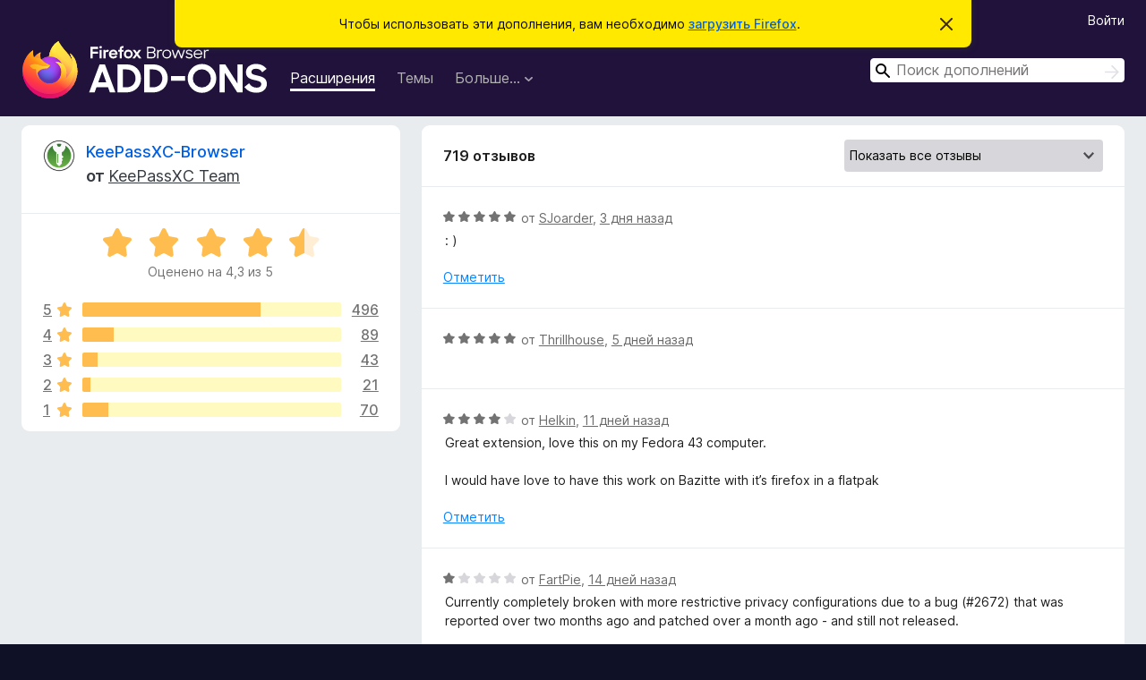

--- FILE ---
content_type: text/html; charset=utf-8
request_url: https://addons.mozilla.org/ru/firefox/addon/keepassxc-browser/reviews/
body_size: 11565
content:
<!DOCTYPE html>
<html lang="ru" dir="ltr"><head><title data-react-helmet="true">Отзывы на KeePassXC-Browser – Дополнения для Firefox (ru)</title><meta charSet="utf-8"/><meta name="viewport" content="width=device-width, initial-scale=1"/><link href="/static-frontend/Inter-roman-subset-en_de_fr_ru_es_pt_pl_it.var.2ce5ad921c3602b1e5370b3c86033681.woff2" crossorigin="anonymous" rel="preload" as="font" type="font/woff2"/><link href="/static-frontend/amo-2c9b371cc4de1aad916e.css" integrity="sha512-xpIl0TE0BdHR7KIMx6yfLd2kiIdWqrmXT81oEQ2j3ierwSeZB5WzmlhM7zJEHvI5XqPZYwMlGu/Pk0f13trpzQ==" crossorigin="anonymous" rel="stylesheet" type="text/css"/><meta data-react-helmet="true" name="description" content="Отзывы и оценки для KeePassXC-Browser. Узнайте, что другие пользователи думают о KeePassXC-Browser, и добавьте его в свой браузер Firefox."/><link rel="shortcut icon" href="/favicon.ico?v=3"/><link data-react-helmet="true" title="Дополнения для Firefox" rel="search" type="application/opensearchdescription+xml" href="/ru/firefox/opensearch.xml"/><link data-react-helmet="true" rel="canonical" href="https://addons.mozilla.org/ru/firefox/addon/keepassxc-browser/reviews/"/><link data-react-helmet="true" href="https://addons.mozilla.org/en-US/firefox/addon/keepassxc-browser/reviews/" hrefLang="x-default" rel="alternate"/><link data-react-helmet="true" href="https://addons.mozilla.org/en-US/firefox/addon/keepassxc-browser/reviews/" hrefLang="en" rel="alternate"/><link data-react-helmet="true" href="https://addons.mozilla.org/es-ES/firefox/addon/keepassxc-browser/reviews/" hrefLang="es" rel="alternate"/><link data-react-helmet="true" href="https://addons.mozilla.org/pt-PT/firefox/addon/keepassxc-browser/reviews/" hrefLang="pt" rel="alternate"/><link data-react-helmet="true" href="https://addons.mozilla.org/cs/firefox/addon/keepassxc-browser/reviews/" hrefLang="cs" rel="alternate"/><link data-react-helmet="true" href="https://addons.mozilla.org/de/firefox/addon/keepassxc-browser/reviews/" hrefLang="de" rel="alternate"/><link data-react-helmet="true" href="https://addons.mozilla.org/el/firefox/addon/keepassxc-browser/reviews/" hrefLang="el" rel="alternate"/><link data-react-helmet="true" href="https://addons.mozilla.org/en-CA/firefox/addon/keepassxc-browser/reviews/" hrefLang="en-CA" rel="alternate"/><link data-react-helmet="true" href="https://addons.mozilla.org/en-GB/firefox/addon/keepassxc-browser/reviews/" hrefLang="en-GB" rel="alternate"/><link data-react-helmet="true" href="https://addons.mozilla.org/en-US/firefox/addon/keepassxc-browser/reviews/" hrefLang="en-US" rel="alternate"/><link data-react-helmet="true" href="https://addons.mozilla.org/es-AR/firefox/addon/keepassxc-browser/reviews/" hrefLang="es-AR" rel="alternate"/><link data-react-helmet="true" href="https://addons.mozilla.org/es-CL/firefox/addon/keepassxc-browser/reviews/" hrefLang="es-CL" rel="alternate"/><link data-react-helmet="true" href="https://addons.mozilla.org/es-ES/firefox/addon/keepassxc-browser/reviews/" hrefLang="es-ES" rel="alternate"/><link data-react-helmet="true" href="https://addons.mozilla.org/es-MX/firefox/addon/keepassxc-browser/reviews/" hrefLang="es-MX" rel="alternate"/><link data-react-helmet="true" href="https://addons.mozilla.org/fi/firefox/addon/keepassxc-browser/reviews/" hrefLang="fi" rel="alternate"/><link data-react-helmet="true" href="https://addons.mozilla.org/fr/firefox/addon/keepassxc-browser/reviews/" hrefLang="fr" rel="alternate"/><link data-react-helmet="true" href="https://addons.mozilla.org/fur/firefox/addon/keepassxc-browser/reviews/" hrefLang="fur" rel="alternate"/><link data-react-helmet="true" href="https://addons.mozilla.org/fy-NL/firefox/addon/keepassxc-browser/reviews/" hrefLang="fy-NL" rel="alternate"/><link data-react-helmet="true" href="https://addons.mozilla.org/he/firefox/addon/keepassxc-browser/reviews/" hrefLang="he" rel="alternate"/><link data-react-helmet="true" href="https://addons.mozilla.org/hr/firefox/addon/keepassxc-browser/reviews/" hrefLang="hr" rel="alternate"/><link data-react-helmet="true" href="https://addons.mozilla.org/hu/firefox/addon/keepassxc-browser/reviews/" hrefLang="hu" rel="alternate"/><link data-react-helmet="true" href="https://addons.mozilla.org/ia/firefox/addon/keepassxc-browser/reviews/" hrefLang="ia" rel="alternate"/><link data-react-helmet="true" href="https://addons.mozilla.org/it/firefox/addon/keepassxc-browser/reviews/" hrefLang="it" rel="alternate"/><link data-react-helmet="true" href="https://addons.mozilla.org/ja/firefox/addon/keepassxc-browser/reviews/" hrefLang="ja" rel="alternate"/><link data-react-helmet="true" href="https://addons.mozilla.org/ka/firefox/addon/keepassxc-browser/reviews/" hrefLang="ka" rel="alternate"/><link data-react-helmet="true" href="https://addons.mozilla.org/ko/firefox/addon/keepassxc-browser/reviews/" hrefLang="ko" rel="alternate"/><link data-react-helmet="true" href="https://addons.mozilla.org/nb-NO/firefox/addon/keepassxc-browser/reviews/" hrefLang="nb-NO" rel="alternate"/><link data-react-helmet="true" href="https://addons.mozilla.org/nl/firefox/addon/keepassxc-browser/reviews/" hrefLang="nl" rel="alternate"/><link data-react-helmet="true" href="https://addons.mozilla.org/nn-NO/firefox/addon/keepassxc-browser/reviews/" hrefLang="nn-NO" rel="alternate"/><link data-react-helmet="true" href="https://addons.mozilla.org/pl/firefox/addon/keepassxc-browser/reviews/" hrefLang="pl" rel="alternate"/><link data-react-helmet="true" href="https://addons.mozilla.org/pt-BR/firefox/addon/keepassxc-browser/reviews/" hrefLang="pt-BR" rel="alternate"/><link data-react-helmet="true" href="https://addons.mozilla.org/pt-PT/firefox/addon/keepassxc-browser/reviews/" hrefLang="pt-PT" rel="alternate"/><link data-react-helmet="true" href="https://addons.mozilla.org/ro/firefox/addon/keepassxc-browser/reviews/" hrefLang="ro" rel="alternate"/><link data-react-helmet="true" href="https://addons.mozilla.org/ru/firefox/addon/keepassxc-browser/reviews/" hrefLang="ru" rel="alternate"/><link data-react-helmet="true" href="https://addons.mozilla.org/sk/firefox/addon/keepassxc-browser/reviews/" hrefLang="sk" rel="alternate"/><link data-react-helmet="true" href="https://addons.mozilla.org/sl/firefox/addon/keepassxc-browser/reviews/" hrefLang="sl" rel="alternate"/><link data-react-helmet="true" href="https://addons.mozilla.org/sq/firefox/addon/keepassxc-browser/reviews/" hrefLang="sq" rel="alternate"/><link data-react-helmet="true" href="https://addons.mozilla.org/sv-SE/firefox/addon/keepassxc-browser/reviews/" hrefLang="sv-SE" rel="alternate"/><link data-react-helmet="true" href="https://addons.mozilla.org/tr/firefox/addon/keepassxc-browser/reviews/" hrefLang="tr" rel="alternate"/><link data-react-helmet="true" href="https://addons.mozilla.org/uk/firefox/addon/keepassxc-browser/reviews/" hrefLang="uk" rel="alternate"/><link data-react-helmet="true" href="https://addons.mozilla.org/vi/firefox/addon/keepassxc-browser/reviews/" hrefLang="vi" rel="alternate"/><link data-react-helmet="true" href="https://addons.mozilla.org/zh-CN/firefox/addon/keepassxc-browser/reviews/" hrefLang="zh-CN" rel="alternate"/><link data-react-helmet="true" href="https://addons.mozilla.org/zh-TW/firefox/addon/keepassxc-browser/reviews/" hrefLang="zh-TW" rel="alternate"/></head><body><div id="react-view"><div class="Page-amo"><header class="Header"><div class="Notice Notice-warning GetFirefoxBanner Notice-dismissible"><div class="Notice-icon"></div><div class="Notice-column"><div class="Notice-content"><p class="Notice-text"><span class="GetFirefoxBanner-content">Чтобы использовать эти дополнения, вам необходимо <a class="Button Button--none GetFirefoxBanner-button" href="https://www.mozilla.org/firefox/download/thanks/?s=direct&amp;utm_campaign=amo-fx-cta&amp;utm_content=banner-download-button&amp;utm_medium=referral&amp;utm_source=addons.mozilla.org">загрузить Firefox</a>.</span></p></div></div><div class="Notice-dismisser"><button class="Button Button--none Notice-dismisser-button" type="submit"><span class="Icon Icon-inline-content IconXMark Notice-dismisser-icon"><span class="visually-hidden">Скрыть это уведомление</span><svg class="IconXMark-svg" version="1.1" xmlns="http://www.w3.org/2000/svg" xmlns:xlink="http://www.w3.org/1999/xlink"><g class="IconXMark-path" transform="translate(-1.000000, -1.000000)" fill="#0C0C0D"><path d="M1.293,2.707 C1.03304342,2.45592553 0.928787403,2.08412211 1.02030284,1.73449268 C1.11181828,1.38486324 1.38486324,1.11181828 1.73449268,1.02030284 C2.08412211,0.928787403 2.45592553,1.03304342 2.707,1.293 L8,6.586 L13.293,1.293 C13.5440745,1.03304342 13.9158779,0.928787403 14.2655073,1.02030284 C14.6151368,1.11181828 14.8881817,1.38486324 14.9796972,1.73449268 C15.0712126,2.08412211 14.9669566,2.45592553 14.707,2.707 L9.414,8 L14.707,13.293 C15.0859722,13.6853789 15.0805524,14.3090848 14.6948186,14.6948186 C14.3090848,15.0805524 13.6853789,15.0859722 13.293,14.707 L8,9.414 L2.707,14.707 C2.31462111,15.0859722 1.69091522,15.0805524 1.30518142,14.6948186 C0.919447626,14.3090848 0.91402779,13.6853789 1.293,13.293 L6.586,8 L1.293,2.707 Z"></path></g></svg></span></button></div></div><div class="Header-wrapper"><div class="Header-content"><a class="Header-title" href="/ru/firefox/"><span class="visually-hidden">Дополнения для браузера Firefox</span></a></div><ul class="SectionLinks Header-SectionLinks"><li><a class="SectionLinks-link SectionLinks-link-extension SectionLinks-link--active" href="/ru/firefox/extensions/">Расширения</a></li><li><a class="SectionLinks-link SectionLinks-link-theme" href="/ru/firefox/themes/">Темы</a></li><li><div class="DropdownMenu SectionLinks-link SectionLinks-dropdown"><button class="DropdownMenu-button" title="Больше…" type="button" aria-haspopup="true"><span class="DropdownMenu-button-text">Больше…</span><span class="Icon Icon-inverted-caret"></span></button><ul class="DropdownMenu-items" aria-hidden="true" aria-label="submenu"><li class="DropdownMenuItem DropdownMenuItem-section SectionLinks-subheader">для Firefox</li><li class="DropdownMenuItem DropdownMenuItem-link"><a class="SectionLinks-dropdownlink" href="/ru/firefox/language-tools/">Словари и языковые пакеты</a></li><li class="DropdownMenuItem DropdownMenuItem-section SectionLinks-subheader">Другие версии браузера</li><li class="DropdownMenuItem DropdownMenuItem-link"><a class="SectionLinks-clientApp-android" data-clientapp="android" href="/ru/android/">Дополнения для Android</a></li></ul></div></li></ul><div class="Header-user-and-external-links"><a class="Button Button--none Header-authenticate-button Header-button Button--micro" href="#login">Войти</a></div><form action="/ru/firefox/search/" class="SearchForm Header-search-form Header-search-form--desktop" method="GET" data-no-csrf="true" role="search"><div class="AutoSearchInput"><label class="AutoSearchInput-label visually-hidden" for="AutoSearchInput-q">Поиск</label><div class="AutoSearchInput-search-box"><span class="Icon Icon-magnifying-glass AutoSearchInput-icon-magnifying-glass"></span><div role="combobox" aria-haspopup="listbox" aria-owns="react-autowhatever-1" aria-expanded="false"><input type="search" autoComplete="off" aria-autocomplete="list" aria-controls="react-autowhatever-1" class="AutoSearchInput-query" id="AutoSearchInput-q" maxLength="100" minLength="2" name="q" placeholder="Поиск дополнений" value=""/><div id="react-autowhatever-1" role="listbox"></div></div><button class="AutoSearchInput-submit-button" type="submit"><span class="visually-hidden">Поиск</span><span class="Icon Icon-arrow"></span></button></div></div></form></div></header><div class="Page-content"><div class="Page Page-not-homepage"><div class="AppBanner"></div><div class="AddonReviewList AddonReviewList--extension"><section class="Card AddonSummaryCard Card--no-footer"><header class="Card-header"><div class="Card-header-text"><div class="AddonSummaryCard-header"><div class="AddonSummaryCard-header-icon"><a href="/ru/firefox/addon/keepassxc-browser/"><img class="AddonSummaryCard-header-icon-image" src="https://addons.mozilla.org/user-media/addon_icons/917/917354-64.png?modified=1757958965" alt="Значок дополнения"/></a></div><div class="AddonSummaryCard-header-text"><h1 class="visually-hidden">Отзывы на KeePassXC-Browser</h1><h1 class="AddonTitle"><a href="/ru/firefox/addon/keepassxc-browser/">KeePassXC-Browser</a><span class="AddonTitle-author"> <!-- -->от<!-- --> <a href="/ru/firefox/user/13036987/">KeePassXC Team</a></span></h1></div></div></div></header><div class="Card-contents"><div class="AddonSummaryCard-overallRatingStars"><div class="Rating Rating--large Rating--yellowStars" title="Оценено на 4,3 из 5"><div class="Rating-star Rating-rating-1 Rating-selected-star" title="Оценено на 4,3 из 5"></div><div class="Rating-star Rating-rating-2 Rating-selected-star" title="Оценено на 4,3 из 5"></div><div class="Rating-star Rating-rating-3 Rating-selected-star" title="Оценено на 4,3 из 5"></div><div class="Rating-star Rating-rating-4 Rating-selected-star" title="Оценено на 4,3 из 5"></div><div class="Rating-star Rating-rating-5 Rating-half-star" title="Оценено на 4,3 из 5"></div><span class="visually-hidden">Оценено на 4,3 из 5</span></div><div class="AddonSummaryCard-addonAverage">Оценено на 4,3 из 5</div></div><div class="RatingsByStar"><div class="RatingsByStar-graph"><a class="RatingsByStar-row" rel="nofollow" title="Прочитать 496 отзывов с оценкой 5" href="/ru/firefox/addon/keepassxc-browser/reviews/?score=5"><div class="RatingsByStar-star">5<span class="Icon Icon-star-yellow"></span></div></a><a class="RatingsByStar-row" rel="nofollow" title="Прочитать 496 отзывов с оценкой 5" href="/ru/firefox/addon/keepassxc-browser/reviews/?score=5"><div class="RatingsByStar-barContainer"><div class="RatingsByStar-bar RatingsByStar-barFrame"><div class="RatingsByStar-bar RatingsByStar-barValue RatingsByStar-barValue--69pct RatingsByStar-partialBar"></div></div></div></a><a class="RatingsByStar-row" rel="nofollow" title="Прочитать 496 отзывов с оценкой 5" href="/ru/firefox/addon/keepassxc-browser/reviews/?score=5"><div class="RatingsByStar-count">496</div></a><a class="RatingsByStar-row" rel="nofollow" title="Прочитать 89 отзывов с оценкой 4" href="/ru/firefox/addon/keepassxc-browser/reviews/?score=4"><div class="RatingsByStar-star">4<span class="Icon Icon-star-yellow"></span></div></a><a class="RatingsByStar-row" rel="nofollow" title="Прочитать 89 отзывов с оценкой 4" href="/ru/firefox/addon/keepassxc-browser/reviews/?score=4"><div class="RatingsByStar-barContainer"><div class="RatingsByStar-bar RatingsByStar-barFrame"><div class="RatingsByStar-bar RatingsByStar-barValue RatingsByStar-barValue--12pct RatingsByStar-partialBar"></div></div></div></a><a class="RatingsByStar-row" rel="nofollow" title="Прочитать 89 отзывов с оценкой 4" href="/ru/firefox/addon/keepassxc-browser/reviews/?score=4"><div class="RatingsByStar-count">89</div></a><a class="RatingsByStar-row" rel="nofollow" title="Прочитать 43 отзыва с оценкой 3" href="/ru/firefox/addon/keepassxc-browser/reviews/?score=3"><div class="RatingsByStar-star">3<span class="Icon Icon-star-yellow"></span></div></a><a class="RatingsByStar-row" rel="nofollow" title="Прочитать 43 отзыва с оценкой 3" href="/ru/firefox/addon/keepassxc-browser/reviews/?score=3"><div class="RatingsByStar-barContainer"><div class="RatingsByStar-bar RatingsByStar-barFrame"><div class="RatingsByStar-bar RatingsByStar-barValue RatingsByStar-barValue--6pct RatingsByStar-partialBar"></div></div></div></a><a class="RatingsByStar-row" rel="nofollow" title="Прочитать 43 отзыва с оценкой 3" href="/ru/firefox/addon/keepassxc-browser/reviews/?score=3"><div class="RatingsByStar-count">43</div></a><a class="RatingsByStar-row" rel="nofollow" title="Прочитать 21 отзыв с оценкой 2" href="/ru/firefox/addon/keepassxc-browser/reviews/?score=2"><div class="RatingsByStar-star">2<span class="Icon Icon-star-yellow"></span></div></a><a class="RatingsByStar-row" rel="nofollow" title="Прочитать 21 отзыв с оценкой 2" href="/ru/firefox/addon/keepassxc-browser/reviews/?score=2"><div class="RatingsByStar-barContainer"><div class="RatingsByStar-bar RatingsByStar-barFrame"><div class="RatingsByStar-bar RatingsByStar-barValue RatingsByStar-barValue--3pct RatingsByStar-partialBar"></div></div></div></a><a class="RatingsByStar-row" rel="nofollow" title="Прочитать 21 отзыв с оценкой 2" href="/ru/firefox/addon/keepassxc-browser/reviews/?score=2"><div class="RatingsByStar-count">21</div></a><a class="RatingsByStar-row" rel="nofollow" title="Прочитать70 отзывов с оценкой 1" href="/ru/firefox/addon/keepassxc-browser/reviews/?score=1"><div class="RatingsByStar-star">1<span class="Icon Icon-star-yellow"></span></div></a><a class="RatingsByStar-row" rel="nofollow" title="Прочитать70 отзывов с оценкой 1" href="/ru/firefox/addon/keepassxc-browser/reviews/?score=1"><div class="RatingsByStar-barContainer"><div class="RatingsByStar-bar RatingsByStar-barFrame"><div class="RatingsByStar-bar RatingsByStar-barValue RatingsByStar-barValue--10pct RatingsByStar-partialBar"></div></div></div></a><a class="RatingsByStar-row" rel="nofollow" title="Прочитать70 отзывов с оценкой 1" href="/ru/firefox/addon/keepassxc-browser/reviews/?score=1"><div class="RatingsByStar-count">70</div></a></div></div></div></section><div class="AddonReviewList-reviews"><section class="Card CardList AddonReviewList-reviews-listing"><header class="Card-header"><div class="Card-header-text"><div class="AddonReviewList-cardListHeader"><div class="AddonReviewList-reviewCount">719 отзывов</div><div class="AddonReviewList-filterByScore"><select class="Select AddonReviewList-filterByScoreSelector"><option value="SHOW_ALL_REVIEWS" selected="">Показать все отзывы</option><option value="5">Показать только отзывы с оценкой 5</option><option value="4">Показать только отзывы с оценкой 4</option><option value="3">Показать только отзывы с оценкой 3</option><option value="2">Показать только отзывы с оценкой 2</option><option value="1">Показать только отзывы с оценкой 1</option></select></div></div></div></header><div class="Card-contents"><ul><li><div class="AddonReviewCard AddonReviewCard-viewOnly"><div class="AddonReviewCard-container"><div class="UserReview"><div class="UserReview-byLine"><div class="Rating Rating--small" title="Оценено на 5 из 5"><div class="Rating-star Rating-rating-1 Rating-selected-star" title="Оценено на 5 из 5"></div><div class="Rating-star Rating-rating-2 Rating-selected-star" title="Оценено на 5 из 5"></div><div class="Rating-star Rating-rating-3 Rating-selected-star" title="Оценено на 5 из 5"></div><div class="Rating-star Rating-rating-4 Rating-selected-star" title="Оценено на 5 из 5"></div><div class="Rating-star Rating-rating-5 Rating-selected-star" title="Оценено на 5 из 5"></div><span class="visually-hidden">Оценено на 5 из 5</span></div><span class="AddonReviewCard-authorByLine">от <a href="/ru/firefox/user/13117755/">SJoarder</a>, <a title="27 нояб. 2025 г., 21:30" href="/ru/firefox/addon/keepassxc-browser/reviews/2539004/">3 дня назад</a></span></div><section class="Card ShowMoreCard UserReview-body ShowMoreCard--expanded Card--no-style Card--no-header Card--no-footer"><div class="Card-contents"><div class="ShowMoreCard-contents"><div>: )</div></div></div></section><div class="AddonReviewCard-allControls"><div><button aria-describedby="flag-review-TooltipMenu" class="TooltipMenu-opener AddonReviewCard-control FlagReviewMenu-menu" title="Отметить этот отзыв" type="button">Отметить</button></div></div></div></div></div></li><li><div class="AddonReviewCard AddonReviewCard-ratingOnly AddonReviewCard-viewOnly"><div class="AddonReviewCard-container"><div class="UserReview"><div class="UserReview-byLine"><div class="Rating Rating--small" title="Оценено на 5 из 5"><div class="Rating-star Rating-rating-1 Rating-selected-star" title="Оценено на 5 из 5"></div><div class="Rating-star Rating-rating-2 Rating-selected-star" title="Оценено на 5 из 5"></div><div class="Rating-star Rating-rating-3 Rating-selected-star" title="Оценено на 5 из 5"></div><div class="Rating-star Rating-rating-4 Rating-selected-star" title="Оценено на 5 из 5"></div><div class="Rating-star Rating-rating-5 Rating-selected-star" title="Оценено на 5 из 5"></div><span class="visually-hidden">Оценено на 5 из 5</span></div><span class="AddonReviewCard-authorByLine">от <a href="/ru/firefox/user/11496260/">Thrillhouse</a>, <a title="25 нояб. 2025 г., 22:14" href="/ru/firefox/addon/keepassxc-browser/reviews/2538441/">5 дней назад</a></span></div><section class="Card ShowMoreCard UserReview-body UserReview-emptyBody ShowMoreCard--expanded Card--no-style Card--no-header Card--no-footer"><div class="Card-contents"><div class="ShowMoreCard-contents"><div></div></div></div></section><div class="AddonReviewCard-allControls"></div></div></div></div></li><li><div class="AddonReviewCard AddonReviewCard-viewOnly"><div class="AddonReviewCard-container"><div class="UserReview"><div class="UserReview-byLine"><div class="Rating Rating--small" title="Оценено на 4 из 5"><div class="Rating-star Rating-rating-1 Rating-selected-star" title="Оценено на 4 из 5"></div><div class="Rating-star Rating-rating-2 Rating-selected-star" title="Оценено на 4 из 5"></div><div class="Rating-star Rating-rating-3 Rating-selected-star" title="Оценено на 4 из 5"></div><div class="Rating-star Rating-rating-4 Rating-selected-star" title="Оценено на 4 из 5"></div><div class="Rating-star Rating-rating-5" title="Оценено на 4 из 5"></div><span class="visually-hidden">Оценено на 4 из 5</span></div><span class="AddonReviewCard-authorByLine">от <a href="/ru/firefox/user/16022577/">Helkin</a>, <a title="19 нояб. 2025 г., 10:53" href="/ru/firefox/addon/keepassxc-browser/reviews/2536908/">11 дней назад</a></span></div><section class="Card ShowMoreCard UserReview-body ShowMoreCard--expanded Card--no-style Card--no-header Card--no-footer"><div class="Card-contents"><div class="ShowMoreCard-contents"><div>Great extension, love this on my Fedora 43 computer.<br><br>I would have love to have this work on Bazitte with it’s firefox in a flatpak</div></div></div></section><div class="AddonReviewCard-allControls"><div><button aria-describedby="flag-review-TooltipMenu" class="TooltipMenu-opener AddonReviewCard-control FlagReviewMenu-menu" title="Отметить этот отзыв" type="button">Отметить</button></div></div></div></div></div></li><li><div class="AddonReviewCard AddonReviewCard-viewOnly"><div class="AddonReviewCard-container"><div class="UserReview"><div class="UserReview-byLine"><div class="Rating Rating--small" title="Оценено на 1 из 5"><div class="Rating-star Rating-rating-1 Rating-selected-star" title="Оценено на 1 из 5"></div><div class="Rating-star Rating-rating-2" title="Оценено на 1 из 5"></div><div class="Rating-star Rating-rating-3" title="Оценено на 1 из 5"></div><div class="Rating-star Rating-rating-4" title="Оценено на 1 из 5"></div><div class="Rating-star Rating-rating-5" title="Оценено на 1 из 5"></div><span class="visually-hidden">Оценено на 1 из 5</span></div><span class="AddonReviewCard-authorByLine">от <a href="/ru/firefox/user/4245114/">FartPie</a>, <a title="16 нояб. 2025 г., 23:59" href="/ru/firefox/addon/keepassxc-browser/reviews/2536247/">14 дней назад</a></span></div><section class="Card ShowMoreCard UserReview-body ShowMoreCard--expanded Card--no-style Card--no-header Card--no-footer"><div class="Card-contents"><div class="ShowMoreCard-contents"><div>Currently completely broken with more restrictive privacy configurations due to a bug (#2672) that was reported over two months ago and patched over a month ago - and still not released.<br><br>I would have thought show stopping bugs would be worth a point release, but apparently not.</div></div></div></section><div class="AddonReviewCard-allControls"><div><button aria-describedby="flag-review-TooltipMenu" class="TooltipMenu-opener AddonReviewCard-control FlagReviewMenu-menu" title="Отметить этот отзыв" type="button">Отметить</button></div></div></div></div><div class="AddonReviewCard-reply"><div class="AddonReviewCard AddonReviewCard-isReply AddonReviewCard-viewOnly"><div class="AddonReviewCard-container"><div class="UserReview"><div class="UserReview-byLine"><h4 class="UserReview-reply-header"><span class="Icon Icon-reply-arrow"></span>Ответ разработчика</h4><span class="">размещено <a title="17 нояб. 2025 г., 15:38" href="/ru/firefox/addon/keepassxc-browser/reviews/2536422/">13 дней назад</a></span></div><section class="Card ShowMoreCard UserReview-body ShowMoreCard--expanded Card--no-style Card--no-header Card--no-footer"><div class="Card-contents"><div class="ShowMoreCard-contents"><div>Dear FartPie (love the nick btw), we've been collecting a bunch of various fixes and new features for the release, and it will be published soon. The bug you mentioned was not really high-priority, and not affecting many people so it didn't require a separate hotfix release.</div></div></div></section><div class="AddonReviewCard-allControls"><div><button aria-describedby="flag-review-TooltipMenu" class="TooltipMenu-opener AddonReviewCard-control FlagReviewMenu-menu" title="Отметить этот ответ разработчика" type="button">Отметить</button></div></div></div></div></div></div></div></li><li><div class="AddonReviewCard AddonReviewCard-ratingOnly AddonReviewCard-viewOnly"><div class="AddonReviewCard-container"><div class="UserReview"><div class="UserReview-byLine"><div class="Rating Rating--small" title="Оценено на 5 из 5"><div class="Rating-star Rating-rating-1 Rating-selected-star" title="Оценено на 5 из 5"></div><div class="Rating-star Rating-rating-2 Rating-selected-star" title="Оценено на 5 из 5"></div><div class="Rating-star Rating-rating-3 Rating-selected-star" title="Оценено на 5 из 5"></div><div class="Rating-star Rating-rating-4 Rating-selected-star" title="Оценено на 5 из 5"></div><div class="Rating-star Rating-rating-5 Rating-selected-star" title="Оценено на 5 из 5"></div><span class="visually-hidden">Оценено на 5 из 5</span></div><span class="AddonReviewCard-authorByLine">от <a href="/ru/firefox/user/10175354/">Davide</a>, <a title="12 нояб. 2025 г., 17:53" href="/ru/firefox/addon/keepassxc-browser/reviews/2534959/">18 дней назад</a></span></div><section class="Card ShowMoreCard UserReview-body UserReview-emptyBody ShowMoreCard--expanded Card--no-style Card--no-header Card--no-footer"><div class="Card-contents"><div class="ShowMoreCard-contents"><div></div></div></div></section><div class="AddonReviewCard-allControls"></div></div></div></div></li><li><div class="AddonReviewCard AddonReviewCard-ratingOnly AddonReviewCard-viewOnly"><div class="AddonReviewCard-container"><div class="UserReview"><div class="UserReview-byLine"><div class="Rating Rating--small" title="Оценено на 5 из 5"><div class="Rating-star Rating-rating-1 Rating-selected-star" title="Оценено на 5 из 5"></div><div class="Rating-star Rating-rating-2 Rating-selected-star" title="Оценено на 5 из 5"></div><div class="Rating-star Rating-rating-3 Rating-selected-star" title="Оценено на 5 из 5"></div><div class="Rating-star Rating-rating-4 Rating-selected-star" title="Оценено на 5 из 5"></div><div class="Rating-star Rating-rating-5 Rating-selected-star" title="Оценено на 5 из 5"></div><span class="visually-hidden">Оценено на 5 из 5</span></div><span class="AddonReviewCard-authorByLine">от <a href="/ru/firefox/user/18822963/">ESM44</a>, <a title="23 окт. 2025 г., 11:20" href="/ru/firefox/addon/keepassxc-browser/reviews/2529582/">месяц назад</a></span></div><section class="Card ShowMoreCard UserReview-body UserReview-emptyBody ShowMoreCard--expanded Card--no-style Card--no-header Card--no-footer"><div class="Card-contents"><div class="ShowMoreCard-contents"><div></div></div></div></section><div class="AddonReviewCard-allControls"></div></div></div></div></li><li><div class="AddonReviewCard AddonReviewCard-ratingOnly AddonReviewCard-viewOnly"><div class="AddonReviewCard-container"><div class="UserReview"><div class="UserReview-byLine"><div class="Rating Rating--small" title="Оценено на 5 из 5"><div class="Rating-star Rating-rating-1 Rating-selected-star" title="Оценено на 5 из 5"></div><div class="Rating-star Rating-rating-2 Rating-selected-star" title="Оценено на 5 из 5"></div><div class="Rating-star Rating-rating-3 Rating-selected-star" title="Оценено на 5 из 5"></div><div class="Rating-star Rating-rating-4 Rating-selected-star" title="Оценено на 5 из 5"></div><div class="Rating-star Rating-rating-5 Rating-selected-star" title="Оценено на 5 из 5"></div><span class="visually-hidden">Оценено на 5 из 5</span></div><span class="AddonReviewCard-authorByLine">от <a href="/ru/firefox/user/19532622/">Omar Kotb</a>, <a title="19 окт. 2025 г., 13:04" href="/ru/firefox/addon/keepassxc-browser/reviews/2528546/">месяц назад</a></span></div><section class="Card ShowMoreCard UserReview-body UserReview-emptyBody ShowMoreCard--expanded Card--no-style Card--no-header Card--no-footer"><div class="Card-contents"><div class="ShowMoreCard-contents"><div></div></div></div></section><div class="AddonReviewCard-allControls"></div></div></div></div></li><li><div class="AddonReviewCard AddonReviewCard-ratingOnly AddonReviewCard-viewOnly"><div class="AddonReviewCard-container"><div class="UserReview"><div class="UserReview-byLine"><div class="Rating Rating--small" title="Оценено на 5 из 5"><div class="Rating-star Rating-rating-1 Rating-selected-star" title="Оценено на 5 из 5"></div><div class="Rating-star Rating-rating-2 Rating-selected-star" title="Оценено на 5 из 5"></div><div class="Rating-star Rating-rating-3 Rating-selected-star" title="Оценено на 5 из 5"></div><div class="Rating-star Rating-rating-4 Rating-selected-star" title="Оценено на 5 из 5"></div><div class="Rating-star Rating-rating-5 Rating-selected-star" title="Оценено на 5 из 5"></div><span class="visually-hidden">Оценено на 5 из 5</span></div><span class="AddonReviewCard-authorByLine">от <a href="/ru/firefox/user/18499562/">Пользователь Firefox 18499562</a>, <a title="17 окт. 2025 г., 10:29" href="/ru/firefox/addon/keepassxc-browser/reviews/2528031/">месяц назад</a></span></div><section class="Card ShowMoreCard UserReview-body UserReview-emptyBody ShowMoreCard--expanded Card--no-style Card--no-header Card--no-footer"><div class="Card-contents"><div class="ShowMoreCard-contents"><div></div></div></div></section><div class="AddonReviewCard-allControls"></div></div></div></div></li><li><div class="AddonReviewCard AddonReviewCard-ratingOnly AddonReviewCard-viewOnly"><div class="AddonReviewCard-container"><div class="UserReview"><div class="UserReview-byLine"><div class="Rating Rating--small" title="Оценено на 5 из 5"><div class="Rating-star Rating-rating-1 Rating-selected-star" title="Оценено на 5 из 5"></div><div class="Rating-star Rating-rating-2 Rating-selected-star" title="Оценено на 5 из 5"></div><div class="Rating-star Rating-rating-3 Rating-selected-star" title="Оценено на 5 из 5"></div><div class="Rating-star Rating-rating-4 Rating-selected-star" title="Оценено на 5 из 5"></div><div class="Rating-star Rating-rating-5 Rating-selected-star" title="Оценено на 5 из 5"></div><span class="visually-hidden">Оценено на 5 из 5</span></div><span class="AddonReviewCard-authorByLine">от <a href="/ru/firefox/user/19486222/">Ender Dobra</a>, <a title="14 окт. 2025 г., 10:09" href="/ru/firefox/addon/keepassxc-browser/reviews/2526298/">2 месяца назад</a></span></div><section class="Card ShowMoreCard UserReview-body UserReview-emptyBody ShowMoreCard--expanded Card--no-style Card--no-header Card--no-footer"><div class="Card-contents"><div class="ShowMoreCard-contents"><div></div></div></div></section><div class="AddonReviewCard-allControls"></div></div></div></div></li><li><div class="AddonReviewCard AddonReviewCard-viewOnly"><div class="AddonReviewCard-container"><div class="UserReview"><div class="UserReview-byLine"><div class="Rating Rating--small" title="Оценено на 5 из 5"><div class="Rating-star Rating-rating-1 Rating-selected-star" title="Оценено на 5 из 5"></div><div class="Rating-star Rating-rating-2 Rating-selected-star" title="Оценено на 5 из 5"></div><div class="Rating-star Rating-rating-3 Rating-selected-star" title="Оценено на 5 из 5"></div><div class="Rating-star Rating-rating-4 Rating-selected-star" title="Оценено на 5 из 5"></div><div class="Rating-star Rating-rating-5 Rating-selected-star" title="Оценено на 5 из 5"></div><span class="visually-hidden">Оценено на 5 из 5</span></div><span class="AddonReviewCard-authorByLine">от <a href="/ru/firefox/user/19507179/">Lilith D. Bracken</a>, <a title="12 окт. 2025 г., 4:28" href="/ru/firefox/addon/keepassxc-browser/reviews/2523441/">2 месяца назад</a></span></div><section class="Card ShowMoreCard UserReview-body ShowMoreCard--expanded Card--no-style Card--no-header Card--no-footer"><div class="Card-contents"><div class="ShowMoreCard-contents"><div>KeePassXC-Browser is a great companion for the KeePassXC password manager. It makes filling in passwords and logging into sites quick and secure, without having to copy and paste manually. The integration is smooth, easy to use, and keeps your credentials safe. Perfect for anyone who wants strong password management right in the browser.</div></div></div></section><div class="AddonReviewCard-allControls"><div><button aria-describedby="flag-review-TooltipMenu" class="TooltipMenu-opener AddonReviewCard-control FlagReviewMenu-menu" title="Отметить этот отзыв" type="button">Отметить</button></div></div></div></div></div></li><li><div class="AddonReviewCard AddonReviewCard-viewOnly"><div class="AddonReviewCard-container"><div class="UserReview"><div class="UserReview-byLine"><div class="Rating Rating--small" title="Оценено на 1 из 5"><div class="Rating-star Rating-rating-1 Rating-selected-star" title="Оценено на 1 из 5"></div><div class="Rating-star Rating-rating-2" title="Оценено на 1 из 5"></div><div class="Rating-star Rating-rating-3" title="Оценено на 1 из 5"></div><div class="Rating-star Rating-rating-4" title="Оценено на 1 из 5"></div><div class="Rating-star Rating-rating-5" title="Оценено на 1 из 5"></div><span class="visually-hidden">Оценено на 1 из 5</span></div><span class="AddonReviewCard-authorByLine">от <a href="/ru/firefox/user/19484545/">Пользователь Firefox 19484545</a>, <a title="21 сент. 2025 г., 9:51" href="/ru/firefox/addon/keepassxc-browser/reviews/2518974/">2 месяца назад</a></span></div><section class="Card ShowMoreCard UserReview-body ShowMoreCard--expanded Card--no-style Card--no-header Card--no-footer"><div class="Card-contents"><div class="ShowMoreCard-contents"><div>All of a sudden the connection between the extension and the app has broken and the extension doesn't function in any useful way. I'm surmising it's something to do with an update to Firefox to version 143.0.</div></div></div></section><div class="AddonReviewCard-allControls"><div><button aria-describedby="flag-review-TooltipMenu" class="TooltipMenu-opener AddonReviewCard-control FlagReviewMenu-menu" title="Отметить этот отзыв" type="button">Отметить</button></div></div></div></div></div></li><li><div class="AddonReviewCard AddonReviewCard-ratingOnly AddonReviewCard-viewOnly"><div class="AddonReviewCard-container"><div class="UserReview"><div class="UserReview-byLine"><div class="Rating Rating--small" title="Оценено на 5 из 5"><div class="Rating-star Rating-rating-1 Rating-selected-star" title="Оценено на 5 из 5"></div><div class="Rating-star Rating-rating-2 Rating-selected-star" title="Оценено на 5 из 5"></div><div class="Rating-star Rating-rating-3 Rating-selected-star" title="Оценено на 5 из 5"></div><div class="Rating-star Rating-rating-4 Rating-selected-star" title="Оценено на 5 из 5"></div><div class="Rating-star Rating-rating-5 Rating-selected-star" title="Оценено на 5 из 5"></div><span class="visually-hidden">Оценено на 5 из 5</span></div><span class="AddonReviewCard-authorByLine">от <a href="/ru/firefox/user/14800408/">Tinto</a>, <a title="6 сент. 2025 г., 22:31" href="/ru/firefox/addon/keepassxc-browser/reviews/2496812/">3 месяца назад</a></span></div><section class="Card ShowMoreCard UserReview-body UserReview-emptyBody ShowMoreCard--expanded Card--no-style Card--no-header Card--no-footer"><div class="Card-contents"><div class="ShowMoreCard-contents"><div></div></div></div></section><div class="AddonReviewCard-allControls"></div></div></div></div></li><li><div class="AddonReviewCard AddonReviewCard-ratingOnly AddonReviewCard-viewOnly"><div class="AddonReviewCard-container"><div class="UserReview"><div class="UserReview-byLine"><div class="Rating Rating--small" title="Оценено на 5 из 5"><div class="Rating-star Rating-rating-1 Rating-selected-star" title="Оценено на 5 из 5"></div><div class="Rating-star Rating-rating-2 Rating-selected-star" title="Оценено на 5 из 5"></div><div class="Rating-star Rating-rating-3 Rating-selected-star" title="Оценено на 5 из 5"></div><div class="Rating-star Rating-rating-4 Rating-selected-star" title="Оценено на 5 из 5"></div><div class="Rating-star Rating-rating-5 Rating-selected-star" title="Оценено на 5 из 5"></div><span class="visually-hidden">Оценено на 5 из 5</span></div><span class="AddonReviewCard-authorByLine">от <a href="/ru/firefox/user/18873860/">Aquiles Vaesa</a>, <a title="29 авг. 2025 г., 21:44" href="/ru/firefox/addon/keepassxc-browser/reviews/2488315/">3 месяца назад</a></span></div><section class="Card ShowMoreCard UserReview-body UserReview-emptyBody ShowMoreCard--expanded Card--no-style Card--no-header Card--no-footer"><div class="Card-contents"><div class="ShowMoreCard-contents"><div></div></div></div></section><div class="AddonReviewCard-allControls"></div></div></div></div></li><li><div class="AddonReviewCard AddonReviewCard-ratingOnly AddonReviewCard-viewOnly"><div class="AddonReviewCard-container"><div class="UserReview"><div class="UserReview-byLine"><div class="Rating Rating--small" title="Оценено на 5 из 5"><div class="Rating-star Rating-rating-1 Rating-selected-star" title="Оценено на 5 из 5"></div><div class="Rating-star Rating-rating-2 Rating-selected-star" title="Оценено на 5 из 5"></div><div class="Rating-star Rating-rating-3 Rating-selected-star" title="Оценено на 5 из 5"></div><div class="Rating-star Rating-rating-4 Rating-selected-star" title="Оценено на 5 из 5"></div><div class="Rating-star Rating-rating-5 Rating-selected-star" title="Оценено на 5 из 5"></div><span class="visually-hidden">Оценено на 5 из 5</span></div><span class="AddonReviewCard-authorByLine">от <a href="/ru/firefox/user/17451381/">Пользователь Firefox 17451381</a>, <a title="29 авг. 2025 г., 8:02" href="/ru/firefox/addon/keepassxc-browser/reviews/2487939/">3 месяца назад</a></span></div><section class="Card ShowMoreCard UserReview-body UserReview-emptyBody ShowMoreCard--expanded Card--no-style Card--no-header Card--no-footer"><div class="Card-contents"><div class="ShowMoreCard-contents"><div></div></div></div></section><div class="AddonReviewCard-allControls"></div></div></div></div></li><li><div class="AddonReviewCard AddonReviewCard-viewOnly"><div class="AddonReviewCard-container"><div class="UserReview"><div class="UserReview-byLine"><div class="Rating Rating--small" title="Оценено на 4 из 5"><div class="Rating-star Rating-rating-1 Rating-selected-star" title="Оценено на 4 из 5"></div><div class="Rating-star Rating-rating-2 Rating-selected-star" title="Оценено на 4 из 5"></div><div class="Rating-star Rating-rating-3 Rating-selected-star" title="Оценено на 4 из 5"></div><div class="Rating-star Rating-rating-4 Rating-selected-star" title="Оценено на 4 из 5"></div><div class="Rating-star Rating-rating-5" title="Оценено на 4 из 5"></div><span class="visually-hidden">Оценено на 4 из 5</span></div><span class="AddonReviewCard-authorByLine">от <a href="/ru/firefox/user/19166315/">late night traveler</a>, <a title="27 авг. 2025 г., 23:54" href="/ru/firefox/addon/keepassxc-browser/reviews/2484725/">3 месяца назад</a></span></div><section class="Card ShowMoreCard UserReview-body ShowMoreCard--expanded Card--no-style Card--no-header Card--no-footer"><div class="Card-contents"><div class="ShowMoreCard-contents"><div>After updating to 1.9.9.3, some sites (such as Reddit) can no longer detect the login field. I'm in trouble.</div></div></div></section><div class="AddonReviewCard-allControls"><div><button aria-describedby="flag-review-TooltipMenu" class="TooltipMenu-opener AddonReviewCard-control FlagReviewMenu-menu" title="Отметить этот отзыв" type="button">Отметить</button></div></div></div></div><div class="AddonReviewCard-reply"><div class="AddonReviewCard AddonReviewCard-isReply AddonReviewCard-viewOnly"><div class="AddonReviewCard-container"><div class="UserReview"><div class="UserReview-byLine"><h4 class="UserReview-reply-header"><span class="Icon Icon-reply-arrow"></span>Ответ разработчика</h4><span class="">размещено <a title="28 авг. 2025 г., 3:29" href="/ru/firefox/addon/keepassxc-browser/reviews/2485170/">3 месяца назад</a></span></div><section class="Card ShowMoreCard UserReview-body ShowMoreCard--expanded Card--no-style Card--no-header Card--no-footer"><div class="Card-contents"><div class="ShowMoreCard-contents"><div>This happened because of better protections against clickjacking introduced in 1.9.9.3. The issue with e.g. Reddit is already fixed, and we are doing another release soon. Thanks :)</div></div></div></section><div class="AddonReviewCard-allControls"><div><button aria-describedby="flag-review-TooltipMenu" class="TooltipMenu-opener AddonReviewCard-control FlagReviewMenu-menu" title="Отметить этот ответ разработчика" type="button">Отметить</button></div></div></div></div></div></div></div></li><li><div class="AddonReviewCard AddonReviewCard-ratingOnly AddonReviewCard-viewOnly"><div class="AddonReviewCard-container"><div class="UserReview"><div class="UserReview-byLine"><div class="Rating Rating--small" title="Оценено на 5 из 5"><div class="Rating-star Rating-rating-1 Rating-selected-star" title="Оценено на 5 из 5"></div><div class="Rating-star Rating-rating-2 Rating-selected-star" title="Оценено на 5 из 5"></div><div class="Rating-star Rating-rating-3 Rating-selected-star" title="Оценено на 5 из 5"></div><div class="Rating-star Rating-rating-4 Rating-selected-star" title="Оценено на 5 из 5"></div><div class="Rating-star Rating-rating-5 Rating-selected-star" title="Оценено на 5 из 5"></div><span class="visually-hidden">Оценено на 5 из 5</span></div><span class="AddonReviewCard-authorByLine">от <a href="/ru/firefox/user/19418898/">vanoc</a>, <a title="27 авг. 2025 г., 22:32" href="/ru/firefox/addon/keepassxc-browser/reviews/2484709/">3 месяца назад</a></span></div><section class="Card ShowMoreCard UserReview-body UserReview-emptyBody ShowMoreCard--expanded Card--no-style Card--no-header Card--no-footer"><div class="Card-contents"><div class="ShowMoreCard-contents"><div></div></div></div></section><div class="AddonReviewCard-allControls"></div></div></div></div></li><li><div class="AddonReviewCard AddonReviewCard-ratingOnly AddonReviewCard-viewOnly"><div class="AddonReviewCard-container"><div class="UserReview"><div class="UserReview-byLine"><div class="Rating Rating--small" title="Оценено на 5 из 5"><div class="Rating-star Rating-rating-1 Rating-selected-star" title="Оценено на 5 из 5"></div><div class="Rating-star Rating-rating-2 Rating-selected-star" title="Оценено на 5 из 5"></div><div class="Rating-star Rating-rating-3 Rating-selected-star" title="Оценено на 5 из 5"></div><div class="Rating-star Rating-rating-4 Rating-selected-star" title="Оценено на 5 из 5"></div><div class="Rating-star Rating-rating-5 Rating-selected-star" title="Оценено на 5 из 5"></div><span class="visually-hidden">Оценено на 5 из 5</span></div><span class="AddonReviewCard-authorByLine">от <a href="/ru/firefox/user/1353720/">Dfaure</a>, <a title="20 авг. 2025 г., 9:22" href="/ru/firefox/addon/keepassxc-browser/reviews/2421656/">3 месяца назад</a></span></div><section class="Card ShowMoreCard UserReview-body UserReview-emptyBody ShowMoreCard--expanded Card--no-style Card--no-header Card--no-footer"><div class="Card-contents"><div class="ShowMoreCard-contents"><div></div></div></div></section><div class="AddonReviewCard-allControls"></div></div></div></div></li><li><div class="AddonReviewCard AddonReviewCard-ratingOnly AddonReviewCard-viewOnly"><div class="AddonReviewCard-container"><div class="UserReview"><div class="UserReview-byLine"><div class="Rating Rating--small" title="Оценено на 5 из 5"><div class="Rating-star Rating-rating-1 Rating-selected-star" title="Оценено на 5 из 5"></div><div class="Rating-star Rating-rating-2 Rating-selected-star" title="Оценено на 5 из 5"></div><div class="Rating-star Rating-rating-3 Rating-selected-star" title="Оценено на 5 из 5"></div><div class="Rating-star Rating-rating-4 Rating-selected-star" title="Оценено на 5 из 5"></div><div class="Rating-star Rating-rating-5 Rating-selected-star" title="Оценено на 5 из 5"></div><span class="visually-hidden">Оценено на 5 из 5</span></div><span class="AddonReviewCard-authorByLine">от <a href="/ru/firefox/user/18262927/">bunnie</a>, <a title="6 авг. 2025 г., 16:47" href="/ru/firefox/addon/keepassxc-browser/reviews/2360406/">4 месяца назад</a></span></div><section class="Card ShowMoreCard UserReview-body UserReview-emptyBody ShowMoreCard--expanded Card--no-style Card--no-header Card--no-footer"><div class="Card-contents"><div class="ShowMoreCard-contents"><div></div></div></div></section><div class="AddonReviewCard-allControls"></div></div></div></div></li><li><div class="AddonReviewCard AddonReviewCard-ratingOnly AddonReviewCard-viewOnly"><div class="AddonReviewCard-container"><div class="UserReview"><div class="UserReview-byLine"><div class="Rating Rating--small" title="Оценено на 5 из 5"><div class="Rating-star Rating-rating-1 Rating-selected-star" title="Оценено на 5 из 5"></div><div class="Rating-star Rating-rating-2 Rating-selected-star" title="Оценено на 5 из 5"></div><div class="Rating-star Rating-rating-3 Rating-selected-star" title="Оценено на 5 из 5"></div><div class="Rating-star Rating-rating-4 Rating-selected-star" title="Оценено на 5 из 5"></div><div class="Rating-star Rating-rating-5 Rating-selected-star" title="Оценено на 5 из 5"></div><span class="visually-hidden">Оценено на 5 из 5</span></div><span class="AddonReviewCard-authorByLine">от <a href="/ru/firefox/user/10438195/">Vasilis</a>, <a title="21 июля 2025 г., 23:56" href="/ru/firefox/addon/keepassxc-browser/reviews/2314016/">4 месяца назад</a></span></div><section class="Card ShowMoreCard UserReview-body UserReview-emptyBody ShowMoreCard--expanded Card--no-style Card--no-header Card--no-footer"><div class="Card-contents"><div class="ShowMoreCard-contents"><div></div></div></div></section><div class="AddonReviewCard-allControls"></div></div></div></div></li><li><div class="AddonReviewCard AddonReviewCard-ratingOnly AddonReviewCard-viewOnly"><div class="AddonReviewCard-container"><div class="UserReview"><div class="UserReview-byLine"><div class="Rating Rating--small" title="Оценено на 5 из 5"><div class="Rating-star Rating-rating-1 Rating-selected-star" title="Оценено на 5 из 5"></div><div class="Rating-star Rating-rating-2 Rating-selected-star" title="Оценено на 5 из 5"></div><div class="Rating-star Rating-rating-3 Rating-selected-star" title="Оценено на 5 из 5"></div><div class="Rating-star Rating-rating-4 Rating-selected-star" title="Оценено на 5 из 5"></div><div class="Rating-star Rating-rating-5 Rating-selected-star" title="Оценено на 5 из 5"></div><span class="visually-hidden">Оценено на 5 из 5</span></div><span class="AddonReviewCard-authorByLine">от <a href="/ru/firefox/user/19145735/">Пользователь Firefox 19145735</a>, <a title="17 июля 2025 г., 23:14" href="/ru/firefox/addon/keepassxc-browser/reviews/2297582/">4 месяца назад</a></span></div><section class="Card ShowMoreCard UserReview-body UserReview-emptyBody ShowMoreCard--expanded Card--no-style Card--no-header Card--no-footer"><div class="Card-contents"><div class="ShowMoreCard-contents"><div></div></div></div></section><div class="AddonReviewCard-allControls"></div></div></div></div></li><li><div class="AddonReviewCard AddonReviewCard-ratingOnly AddonReviewCard-viewOnly"><div class="AddonReviewCard-container"><div class="UserReview"><div class="UserReview-byLine"><div class="Rating Rating--small" title="Оценено на 5 из 5"><div class="Rating-star Rating-rating-1 Rating-selected-star" title="Оценено на 5 из 5"></div><div class="Rating-star Rating-rating-2 Rating-selected-star" title="Оценено на 5 из 5"></div><div class="Rating-star Rating-rating-3 Rating-selected-star" title="Оценено на 5 из 5"></div><div class="Rating-star Rating-rating-4 Rating-selected-star" title="Оценено на 5 из 5"></div><div class="Rating-star Rating-rating-5 Rating-selected-star" title="Оценено на 5 из 5"></div><span class="visually-hidden">Оценено на 5 из 5</span></div><span class="AddonReviewCard-authorByLine">от <a href="/ru/firefox/user/19142739/">ForestFunk</a>, <a title="16 июля 2025 г., 18:17" href="/ru/firefox/addon/keepassxc-browser/reviews/2294677/">4 месяца назад</a></span></div><section class="Card ShowMoreCard UserReview-body UserReview-emptyBody ShowMoreCard--expanded Card--no-style Card--no-header Card--no-footer"><div class="Card-contents"><div class="ShowMoreCard-contents"><div></div></div></div></section><div class="AddonReviewCard-allControls"></div></div></div></div></li><li><div class="AddonReviewCard AddonReviewCard-ratingOnly AddonReviewCard-viewOnly"><div class="AddonReviewCard-container"><div class="UserReview"><div class="UserReview-byLine"><div class="Rating Rating--small" title="Оценено на 5 из 5"><div class="Rating-star Rating-rating-1 Rating-selected-star" title="Оценено на 5 из 5"></div><div class="Rating-star Rating-rating-2 Rating-selected-star" title="Оценено на 5 из 5"></div><div class="Rating-star Rating-rating-3 Rating-selected-star" title="Оценено на 5 из 5"></div><div class="Rating-star Rating-rating-4 Rating-selected-star" title="Оценено на 5 из 5"></div><div class="Rating-star Rating-rating-5 Rating-selected-star" title="Оценено на 5 из 5"></div><span class="visually-hidden">Оценено на 5 из 5</span></div><span class="AddonReviewCard-authorByLine">от <a href="/ru/firefox/user/15206531/">Пользователь Firefox 15206531</a>, <a title="16 июля 2025 г., 0:06" href="/ru/firefox/addon/keepassxc-browser/reviews/2294120/">4 месяца назад</a></span></div><section class="Card ShowMoreCard UserReview-body UserReview-emptyBody ShowMoreCard--expanded Card--no-style Card--no-header Card--no-footer"><div class="Card-contents"><div class="ShowMoreCard-contents"><div></div></div></div></section><div class="AddonReviewCard-allControls"></div></div></div></div></li><li><div class="AddonReviewCard AddonReviewCard-ratingOnly AddonReviewCard-viewOnly"><div class="AddonReviewCard-container"><div class="UserReview"><div class="UserReview-byLine"><div class="Rating Rating--small" title="Оценено на 5 из 5"><div class="Rating-star Rating-rating-1 Rating-selected-star" title="Оценено на 5 из 5"></div><div class="Rating-star Rating-rating-2 Rating-selected-star" title="Оценено на 5 из 5"></div><div class="Rating-star Rating-rating-3 Rating-selected-star" title="Оценено на 5 из 5"></div><div class="Rating-star Rating-rating-4 Rating-selected-star" title="Оценено на 5 из 5"></div><div class="Rating-star Rating-rating-5 Rating-selected-star" title="Оценено на 5 из 5"></div><span class="visually-hidden">Оценено на 5 из 5</span></div><span class="AddonReviewCard-authorByLine">от <a href="/ru/firefox/user/15447949/">lexer</a>, <a title="9 июля 2025 г., 11:15" href="/ru/firefox/addon/keepassxc-browser/reviews/2286017/">5 месяцев назад</a></span></div><section class="Card ShowMoreCard UserReview-body UserReview-emptyBody ShowMoreCard--expanded Card--no-style Card--no-header Card--no-footer"><div class="Card-contents"><div class="ShowMoreCard-contents"><div></div></div></div></section><div class="AddonReviewCard-allControls"></div></div></div></div></li><li><div class="AddonReviewCard AddonReviewCard-ratingOnly AddonReviewCard-viewOnly"><div class="AddonReviewCard-container"><div class="UserReview"><div class="UserReview-byLine"><div class="Rating Rating--small" title="Оценено на 5 из 5"><div class="Rating-star Rating-rating-1 Rating-selected-star" title="Оценено на 5 из 5"></div><div class="Rating-star Rating-rating-2 Rating-selected-star" title="Оценено на 5 из 5"></div><div class="Rating-star Rating-rating-3 Rating-selected-star" title="Оценено на 5 из 5"></div><div class="Rating-star Rating-rating-4 Rating-selected-star" title="Оценено на 5 из 5"></div><div class="Rating-star Rating-rating-5 Rating-selected-star" title="Оценено на 5 из 5"></div><span class="visually-hidden">Оценено на 5 из 5</span></div><span class="AddonReviewCard-authorByLine">от <a href="/ru/firefox/user/17152885/">Пользователь Firefox 17152885</a>, <a title="7 июля 2025 г., 17:12" href="/ru/firefox/addon/keepassxc-browser/reviews/2283569/">5 месяцев назад</a></span></div><section class="Card ShowMoreCard UserReview-body UserReview-emptyBody ShowMoreCard--expanded Card--no-style Card--no-header Card--no-footer"><div class="Card-contents"><div class="ShowMoreCard-contents"><div></div></div></div></section><div class="AddonReviewCard-allControls"></div></div></div></div></li><li><div class="AddonReviewCard AddonReviewCard-viewOnly"><div class="AddonReviewCard-container"><div class="UserReview"><div class="UserReview-byLine"><div class="Rating Rating--small" title="Оценено на 5 из 5"><div class="Rating-star Rating-rating-1 Rating-selected-star" title="Оценено на 5 из 5"></div><div class="Rating-star Rating-rating-2 Rating-selected-star" title="Оценено на 5 из 5"></div><div class="Rating-star Rating-rating-3 Rating-selected-star" title="Оценено на 5 из 5"></div><div class="Rating-star Rating-rating-4 Rating-selected-star" title="Оценено на 5 из 5"></div><div class="Rating-star Rating-rating-5 Rating-selected-star" title="Оценено на 5 из 5"></div><span class="visually-hidden">Оценено на 5 из 5</span></div><span class="AddonReviewCard-authorByLine">от <a href="/ru/firefox/user/13478716/">Пользователь Firefox 13478716</a>, <a title="6 июля 2025 г., 17:41" href="/ru/firefox/addon/keepassxc-browser/reviews/2283006/">5 месяцев назад</a></span></div><section class="Card ShowMoreCard UserReview-body ShowMoreCard--expanded Card--no-style Card--no-header Card--no-footer"><div class="Card-contents"><div class="ShowMoreCard-contents"><div>I tried several programs before finding this one that really suits me. I love that I can use it on all my devices on 4 different systems (Windows 11, MacOS 15, Android 15 and Linux Mint 22)! On top of all its amazing features, it's free! Great developers! Thank you!</div></div></div></section><div class="AddonReviewCard-allControls"><div><button aria-describedby="flag-review-TooltipMenu" class="TooltipMenu-opener AddonReviewCard-control FlagReviewMenu-menu" title="Отметить этот отзыв" type="button">Отметить</button></div></div></div></div></div></li></ul></div><footer class="Card-footer undefined"><div class="Paginate"><div class="Paginate-links"><button class="Button Button--cancel Paginate-item Paginate-item--previous Button--disabled" type="submit" disabled="">Назад</button><button class="Button Button--cancel Paginate-item Paginate-item--current-page Button--disabled" type="submit" disabled="">1</button><a rel="next" class="Button Button--cancel Paginate-item" href="/ru/firefox/addon/keepassxc-browser/reviews/?page=2">2</a><a class="Button Button--cancel Paginate-item" href="/ru/firefox/addon/keepassxc-browser/reviews/?page=3">3</a><a class="Button Button--cancel Paginate-item" href="/ru/firefox/addon/keepassxc-browser/reviews/?page=4">4</a><a class="Button Button--cancel Paginate-item" href="/ru/firefox/addon/keepassxc-browser/reviews/?page=5">5</a><a class="Button Button--cancel Paginate-item" href="/ru/firefox/addon/keepassxc-browser/reviews/?page=6">6</a><a class="Button Button--cancel Paginate-item" href="/ru/firefox/addon/keepassxc-browser/reviews/?page=7">7</a><a rel="next" class="Button Button--cancel Paginate-item Paginate-item--next" href="/ru/firefox/addon/keepassxc-browser/reviews/?page=2">Вперёд</a></div><div class="Paginate-page-number">Страница 1 из 29</div></div></footer></section></div></div></div></div><footer class="Footer"><div class="Footer-wrapper"><div class="Footer-mozilla-link-wrapper"><a class="Footer-mozilla-link" href="https://mozilla.org/" title="Перейти на домашнюю страницу Mozilla"><span class="Icon Icon-mozilla Footer-mozilla-logo"><span class="visually-hidden">Перейти на домашнюю страницу Mozilla</span></span></a></div><section class="Footer-amo-links"><h4 class="Footer-links-header"><a href="/ru/firefox/">Дополнения</a></h4><ul class="Footer-links"><li><a href="/ru/about">О сайте</a></li><li><a class="Footer-blog-link" href="/blog/">Блог дополнений для Firefox</a></li><li><a class="Footer-extension-workshop-link" href="https://extensionworkshop.com/?utm_content=footer-link&amp;utm_medium=referral&amp;utm_source=addons.mozilla.org">Мастерская расширений</a></li><li><a href="/ru/developers/">Центр разработчика</a></li><li><a class="Footer-developer-policies-link" href="https://extensionworkshop.com/documentation/publish/add-on-policies/?utm_medium=photon-footer&amp;utm_source=addons.mozilla.org">Политики разработчика</a></li><li><a class="Footer-community-blog-link" href="https://blog.mozilla.com/addons?utm_content=footer-link&amp;utm_medium=referral&amp;utm_source=addons.mozilla.org">Блог Сообщества</a></li><li><a href="https://discourse.mozilla-community.org/c/add-ons">Форум</a></li><li><a class="Footer-bug-report-link" href="https://developer.mozilla.org/docs/Mozilla/Add-ons/Contact_us">Сообщить об ошибке</a></li><li><a href="/ru/review_guide">Руководство по написанию отзывов</a></li></ul></section><section class="Footer-browsers-links"><h4 class="Footer-links-header">Браузеры</h4><ul class="Footer-links"><li><a class="Footer-desktop-link" href="https://www.mozilla.org/firefox/new/?utm_content=footer-link&amp;utm_medium=referral&amp;utm_source=addons.mozilla.org">Desktop</a></li><li><a class="Footer-mobile-link" href="https://www.mozilla.org/firefox/mobile/?utm_content=footer-link&amp;utm_medium=referral&amp;utm_source=addons.mozilla.org">Mobile</a></li><li><a class="Footer-enterprise-link" href="https://www.mozilla.org/firefox/enterprise/?utm_content=footer-link&amp;utm_medium=referral&amp;utm_source=addons.mozilla.org">Enterprise</a></li></ul></section><section class="Footer-product-links"><h4 class="Footer-links-header">Продукты</h4><ul class="Footer-links"><li><a class="Footer-browsers-link" href="https://www.mozilla.org/firefox/browsers/?utm_content=footer-link&amp;utm_medium=referral&amp;utm_source=addons.mozilla.org">Browsers</a></li><li><a class="Footer-vpn-link" href="https://www.mozilla.org/products/vpn/?utm_content=footer-link&amp;utm_medium=referral&amp;utm_source=addons.mozilla.org#pricing">VPN</a></li><li><a class="Footer-relay-link" href="https://relay.firefox.com/?utm_content=footer-link&amp;utm_medium=referral&amp;utm_source=addons.mozilla.org">Relay</a></li><li><a class="Footer-monitor-link" href="https://monitor.firefox.com/?utm_content=footer-link&amp;utm_medium=referral&amp;utm_source=addons.mozilla.org">Monitor</a></li><li><a class="Footer-pocket-link" href="https://getpocket.com?utm_content=footer-link&amp;utm_medium=referral&amp;utm_source=addons.mozilla.org">Pocket</a></li></ul><ul class="Footer-links Footer-links-social"><li class="Footer-link-social"><a href="https://bsky.app/profile/firefox.com"><span class="Icon Icon-bluesky"><span class="visually-hidden">Bluesky (@firefox.com)</span></span></a></li><li class="Footer-link-social"><a href="https://www.instagram.com/firefox/"><span class="Icon Icon-instagram"><span class="visually-hidden">Instagram (Firefox)</span></span></a></li><li class="Footer-link-social"><a href="https://www.youtube.com/firefoxchannel"><span class="Icon Icon-youtube"><span class="visually-hidden">YouTube (firefoxchannel)</span></span></a></li></ul></section><ul class="Footer-legal-links"><li><a class="Footer-privacy-link" href="https://www.mozilla.org/privacy/websites/">Приватность</a></li><li><a class="Footer-cookies-link" href="https://www.mozilla.org/privacy/websites/">Куки</a></li><li><a class="Footer-legal-link" href="https://www.mozilla.org/about/legal/amo-policies/">Юридическая информация</a></li></ul><p class="Footer-copyright">За исключением случаев, <a href="https://www.mozilla.org/en-US/about/legal/">описанных здесь</a>, содержимое этого сайта лицензировано на условиях <a href="https://creativecommons.org/licenses/by-sa/3.0/">лицензии Creative Commons «Атрибуция — На тех же условиях» версии 3.0</a> или любой более поздней версии.</p><div class="Footer-language-picker"><div class="LanguagePicker"><label for="lang-picker" class="LanguagePicker-header">Изменить язык</label><select class="LanguagePicker-selector" id="lang-picker"><option value="cs">Čeština</option><option value="de">Deutsch</option><option value="dsb">Dolnoserbšćina</option><option value="el">Ελληνικά</option><option value="en-CA">English (Canadian)</option><option value="en-GB">English (British)</option><option value="en-US">English (US)</option><option value="es-AR">Español (de Argentina)</option><option value="es-CL">Español (de Chile)</option><option value="es-ES">Español (de España)</option><option value="es-MX">Español (de México)</option><option value="fi">suomi</option><option value="fr">Français</option><option value="fur">Furlan</option><option value="fy-NL">Frysk</option><option value="he">עברית</option><option value="hr">Hrvatski</option><option value="hsb">Hornjoserbsce</option><option value="hu">magyar</option><option value="ia">Interlingua</option><option value="it">Italiano</option><option value="ja">日本語</option><option value="ka">ქართული</option><option value="kab">Taqbaylit</option><option value="ko">한국어</option><option value="nb-NO">Norsk bokmål</option><option value="nl">Nederlands</option><option value="nn-NO">Norsk nynorsk</option><option value="pl">Polski</option><option value="pt-BR">Português (do Brasil)</option><option value="pt-PT">Português (Europeu)</option><option value="ro">Română</option><option value="ru" selected="">Русский</option><option value="sk">slovenčina</option><option value="sl">Slovenščina</option><option value="sq">Shqip</option><option value="sv-SE">Svenska</option><option value="tr">Türkçe</option><option value="uk">Українська</option><option value="vi">Tiếng Việt</option><option value="zh-CN">中文 (简体)</option><option value="zh-TW">正體中文 (繁體)</option></select></div></div></div></footer></div></div><script type="application/json" id="redux-store-state">{"abuse":{"byGUID":{},"loading":false},"addons":{"byID":{"917354":{"authors":[{"id":13036987,"name":"KeePassXC Team","url":"https:\u002F\u002Faddons.mozilla.org\u002Fru\u002Ffirefox\u002Fuser\u002F13036987\u002F","username":"KeePassXC","picture_url":null}],"average_daily_users":137232,"categories":["privacy-security"],"contributions_url":{"url":"https:\u002F\u002Fgithub.com\u002Fsponsors\u002Fvarjolintu?frequency=one-time&utm_content=product-page-contribute&utm_medium=referral&utm_source=addons.mozilla.org","outgoing":"https:\u002F\u002Fprod.outgoing.prod.webservices.mozgcp.net\u002Fv1\u002F0dbc4ec07c40deb063bf8e45612489801e21b579769a6844fa61c898696ada69\u002Fhttps%3A\u002F\u002Fgithub.com\u002Fsponsors\u002Fvarjolintu%3Ffrequency=one-time&utm_content=product-page-contribute&utm_medium=referral&utm_source=addons.mozilla.org"},"created":"2018-01-06T06:55:21Z","default_locale":"en-US","description":"Official browser plugin for the KeePassXC password manager (\u003Ca rel=\"nofollow\" href=\"https:\u002F\u002Fprod.outgoing.prod.webservices.mozgcp.net\u002Fv1\u002Faebde84f385b73661158862b419dd43b46ac4c22bea71d8f812030e93d0e52d5\u002Fhttps%3A\u002F\u002Fkeepassxc.org\"\u003Ehttps:\u002F\u002Fkeepassxc.org\u003C\u002Fa\u003E).\n\nThe thing computers can do best is storing information.\nYou shouldn't waste your time trying to remember and type your passwords.\nKeePassXC can store your passwords safely and auto-type them into your everyday websites and applications.","developer_comments":null,"edit_url":"https:\u002F\u002Faddons.mozilla.org\u002Fru\u002Fdevelopers\u002Faddon\u002Fkeepassxc-browser\u002Fedit","guid":"keepassxc-browser@keepassxc.org","has_eula":false,"has_privacy_policy":true,"homepage":{"url":"https:\u002F\u002Fkeepassxc.org\u002F","outgoing":"https:\u002F\u002Fprod.outgoing.prod.webservices.mozgcp.net\u002Fv1\u002F310268b16221b807805fb03f83e5b763a50bb8b3968666fc41576a460bba4239\u002Fhttps%3A\u002F\u002Fkeepassxc.org\u002F"},"icon_url":"https:\u002F\u002Faddons.mozilla.org\u002Fuser-media\u002Faddon_icons\u002F917\u002F917354-64.png?modified=1757958965","icons":{"32":"https:\u002F\u002Faddons.mozilla.org\u002Fuser-media\u002Faddon_icons\u002F917\u002F917354-32.png?modified=1757958965","64":"https:\u002F\u002Faddons.mozilla.org\u002Fuser-media\u002Faddon_icons\u002F917\u002F917354-64.png?modified=1757958965","128":"https:\u002F\u002Faddons.mozilla.org\u002Fuser-media\u002Faddon_icons\u002F917\u002F917354-128.png?modified=1757958965"},"id":917354,"is_disabled":false,"is_experimental":false,"is_noindexed":false,"last_updated":"2025-10-15T13:23:05Z","name":"KeePassXC-Browser","previews":[{"h":198,"src":"https:\u002F\u002Faddons.mozilla.org\u002Fuser-media\u002Fpreviews\u002Ffull\u002F197\u002F197999.png?modified=1622132902","thumbnail_h":151,"thumbnail_src":"https:\u002F\u002Faddons.mozilla.org\u002Fuser-media\u002Fpreviews\u002Fthumbs\u002F197\u002F197999.jpg?modified=1622132902","thumbnail_w":533,"title":"KeePassXC","w":700},{"h":1047,"src":"https:\u002F\u002Faddons.mozilla.org\u002Fuser-media\u002Fpreviews\u002Ffull\u002F234\u002F234592.png?modified=1622132905","thumbnail_h":369,"thumbnail_src":"https:\u002F\u002Faddons.mozilla.org\u002Fuser-media\u002Fpreviews\u002Fthumbs\u002F234\u002F234592.jpg?modified=1622132905","thumbnail_w":533,"title":"Settings page","w":1513}],"promoted":[],"ratings":{"average":4.2796,"bayesian_average":4.271196758202149,"count":719,"text_count":283,"grouped_counts":{"1":70,"2":21,"3":43,"4":89,"5":496}},"requires_payment":false,"review_url":"https:\u002F\u002Faddons.mozilla.org\u002Fru\u002Freviewers\u002Freview\u002F917354","slug":"keepassxc-browser","status":"public","summary":"Official browser plugin for the KeePassXC password manager (https:\u002F\u002Fkeepassxc.org).","support_email":"team@keepassxc.org","support_url":{"url":"https:\u002F\u002Fgithub.com\u002Fkeepassxreboot\u002Fkeepassxc-browser","outgoing":"https:\u002F\u002Fprod.outgoing.prod.webservices.mozgcp.net\u002Fv1\u002Fadcfc7a902757ff1c88e05221d74b42dbfe07af88cfd3e8823470ad18254f516\u002Fhttps%3A\u002F\u002Fgithub.com\u002Fkeepassxreboot\u002Fkeepassxc-browser"},"tags":["password manager","security"],"type":"extension","url":"https:\u002F\u002Faddons.mozilla.org\u002Fru\u002Ffirefox\u002Faddon\u002Fkeepassxc-browser\u002F","weekly_downloads":4487,"currentVersionId":6047759,"isMozillaSignedExtension":false,"isAndroidCompatible":false}},"byIdInURL":{"keepassxc-browser":917354},"byGUID":{"keepassxc-browser@keepassxc.org":917354},"bySlug":{"keepassxc-browser":917354},"infoBySlug":{},"lang":"ru","loadingByIdInURL":{"keepassxc-browser":false}},"addonsByAuthors":{"byAddonId":{},"byAddonSlug":{},"byAuthorId":{},"countFor":{},"lang":"ru","loadingFor":{}},"api":{"clientApp":"firefox","lang":"ru","regionCode":"US","requestId":"fd3aa202-b3e7-4509-8014-23f1e071b21f","token":null,"userAgent":"Mozilla\u002F5.0 (Macintosh; Intel Mac OS X 10_15_7) AppleWebKit\u002F537.36 (KHTML, like Gecko) Chrome\u002F131.0.0.0 Safari\u002F537.36; ClaudeBot\u002F1.0; +claudebot@anthropic.com)","userAgentInfo":{"browser":{"name":"Chrome","version":"131.0.0.0","major":"131"},"device":{"vendor":"Apple","model":"Macintosh"},"os":{"name":"Mac OS","version":"10.15.7"}}},"autocomplete":{"lang":"ru","loading":false,"suggestions":[]},"blocks":{"blocks":{},"lang":"ru"},"categories":{"categories":null,"loading":false},"collections":{"byId":{},"bySlug":{},"current":{"id":null,"loading":false},"userCollections":{},"addonInCollections":{},"isCollectionBeingModified":false,"hasAddonBeenAdded":false,"hasAddonBeenRemoved":false,"editingCollectionDetails":false,"lang":"ru"},"collectionAbuseReports":{"byCollectionId":{}},"errors":{"src\u002Famo\u002Fpages\u002FAddonReviewList\u002Findex.js-keepassxc-browser-":null},"errorPage":{"clearOnNext":true,"error":null,"hasError":false,"statusCode":null},"experiments":{},"home":{"homeShelves":null,"isLoading":false,"lang":"ru","resetStateOnNextChange":false,"resultsLoaded":false,"shelves":{}},"installations":{},"landing":{"addonType":null,"category":null,"recommended":{"count":0,"results":[]},"highlyRated":{"count":0,"results":[]},"lang":"ru","loading":false,"trending":{"count":0,"results":[]},"resultsLoaded":false},"languageTools":{"byID":{},"lang":"ru"},"recommendations":{"byGuid":{},"lang":"ru"},"redirectTo":{"url":null,"status":null},"reviews":{"lang":"ru","permissions":{},"byAddon":{"keepassxc-browser":{"data":{"pageSize":25,"reviewCount":719,"reviews":[2539004,2538441,2536908,2536247,2534959,2529582,2528546,2528031,2526298,2523441,2518974,2496812,2488315,2487939,2484725,2484709,2421656,2360406,2314016,2297582,2294677,2294120,2286017,2283569,2283006]},"page":"1","score":null}},"byId":{"2283006":{"reviewAddon":{"iconUrl":"https:\u002F\u002Faddons.mozilla.org\u002Fuser-media\u002Faddon_icons\u002F917\u002F917354-64.png?modified=1757958965","id":917354,"name":"KeePassXC-Browser","slug":"keepassxc-browser"},"body":"I tried several programs before finding this one that really suits me. I love that I can use it on all my devices on 4 different systems (Windows 11, MacOS 15, Android 15 and Linux Mint 22)! On top of all its amazing features, it's free! Great developers! Thank you!","created":"2025-07-06T17:41:59Z","id":2283006,"isDeleted":false,"isDeveloperReply":false,"isLatest":true,"score":5,"reply":null,"userId":13478716,"userName":"Пользователь Firefox 13478716","userUrl":"https:\u002F\u002Faddons.mozilla.org\u002Fru\u002Ffirefox\u002Fuser\u002F13478716\u002F","versionId":5973912},"2283569":{"reviewAddon":{"iconUrl":"https:\u002F\u002Faddons.mozilla.org\u002Fuser-media\u002Faddon_icons\u002F917\u002F917354-64.png?modified=1757958965","id":917354,"name":"KeePassXC-Browser","slug":"keepassxc-browser"},"body":null,"created":"2025-07-07T17:12:18Z","id":2283569,"isDeleted":false,"isDeveloperReply":false,"isLatest":true,"score":5,"reply":null,"userId":17152885,"userName":"Пользователь Firefox 17152885","userUrl":"https:\u002F\u002Faddons.mozilla.org\u002Fru\u002Ffirefox\u002Fuser\u002F17152885\u002F","versionId":5973912},"2286017":{"reviewAddon":{"iconUrl":"https:\u002F\u002Faddons.mozilla.org\u002Fuser-media\u002Faddon_icons\u002F917\u002F917354-64.png?modified=1757958965","id":917354,"name":"KeePassXC-Browser","slug":"keepassxc-browser"},"body":null,"created":"2025-07-09T11:15:09Z","id":2286017,"isDeleted":false,"isDeveloperReply":false,"isLatest":true,"score":5,"reply":null,"userId":15447949,"userName":"lexer","userUrl":"https:\u002F\u002Faddons.mozilla.org\u002Fru\u002Ffirefox\u002Fuser\u002F15447949\u002F","versionId":5981853},"2294120":{"reviewAddon":{"iconUrl":"https:\u002F\u002Faddons.mozilla.org\u002Fuser-media\u002Faddon_icons\u002F917\u002F917354-64.png?modified=1757958965","id":917354,"name":"KeePassXC-Browser","slug":"keepassxc-browser"},"body":null,"created":"2025-07-16T00:06:15Z","id":2294120,"isDeleted":false,"isDeveloperReply":false,"isLatest":true,"score":5,"reply":null,"userId":15206531,"userName":"Пользователь Firefox 15206531","userUrl":"https:\u002F\u002Faddons.mozilla.org\u002Fru\u002Ffirefox\u002Fuser\u002F15206531\u002F","versionId":5981853},"2294677":{"reviewAddon":{"iconUrl":"https:\u002F\u002Faddons.mozilla.org\u002Fuser-media\u002Faddon_icons\u002F917\u002F917354-64.png?modified=1757958965","id":917354,"name":"KeePassXC-Browser","slug":"keepassxc-browser"},"body":null,"created":"2025-07-16T18:17:13Z","id":2294677,"isDeleted":false,"isDeveloperReply":false,"isLatest":true,"score":5,"reply":null,"userId":19142739,"userName":"ForestFunk","userUrl":"https:\u002F\u002Faddons.mozilla.org\u002Fru\u002Ffirefox\u002Fuser\u002F19142739\u002F","versionId":5981853},"2297582":{"reviewAddon":{"iconUrl":"https:\u002F\u002Faddons.mozilla.org\u002Fuser-media\u002Faddon_icons\u002F917\u002F917354-64.png?modified=1757958965","id":917354,"name":"KeePassXC-Browser","slug":"keepassxc-browser"},"body":null,"created":"2025-07-17T23:14:53Z","id":2297582,"isDeleted":false,"isDeveloperReply":false,"isLatest":true,"score":5,"reply":null,"userId":19145735,"userName":"Пользователь Firefox 19145735","userUrl":"https:\u002F\u002Faddons.mozilla.org\u002Fru\u002Ffirefox\u002Fuser\u002F19145735\u002F","versionId":5981853},"2314016":{"reviewAddon":{"iconUrl":"https:\u002F\u002Faddons.mozilla.org\u002Fuser-media\u002Faddon_icons\u002F917\u002F917354-64.png?modified=1757958965","id":917354,"name":"KeePassXC-Browser","slug":"keepassxc-browser"},"body":null,"created":"2025-07-21T23:56:12Z","id":2314016,"isDeleted":false,"isDeveloperReply":false,"isLatest":true,"score":5,"reply":null,"userId":10438195,"userName":"Vasilis","userUrl":"https:\u002F\u002Faddons.mozilla.org\u002Fru\u002Ffirefox\u002Fuser\u002F10438195\u002F","versionId":5981853},"2360406":{"reviewAddon":{"iconUrl":"https:\u002F\u002Faddons.mozilla.org\u002Fuser-media\u002Faddon_icons\u002F917\u002F917354-64.png?modified=1757958965","id":917354,"name":"KeePassXC-Browser","slug":"keepassxc-browser"},"body":null,"created":"2025-08-06T16:47:34Z","id":2360406,"isDeleted":false,"isDeveloperReply":false,"isLatest":true,"score":5,"reply":null,"userId":18262927,"userName":"bunnie","userUrl":"https:\u002F\u002Faddons.mozilla.org\u002Fru\u002Ffirefox\u002Fuser\u002F18262927\u002F","versionId":5981853},"2421656":{"reviewAddon":{"iconUrl":"https:\u002F\u002Faddons.mozilla.org\u002Fuser-media\u002Faddon_icons\u002F917\u002F917354-64.png?modified=1757958965","id":917354,"name":"KeePassXC-Browser","slug":"keepassxc-browser"},"body":null,"created":"2025-08-20T09:22:23Z","id":2421656,"isDeleted":false,"isDeveloperReply":false,"isLatest":true,"score":5,"reply":null,"userId":1353720,"userName":"Dfaure","userUrl":"https:\u002F\u002Faddons.mozilla.org\u002Fru\u002Ffirefox\u002Fuser\u002F1353720\u002F","versionId":5981853},"2484709":{"reviewAddon":{"iconUrl":"https:\u002F\u002Faddons.mozilla.org\u002Fuser-media\u002Faddon_icons\u002F917\u002F917354-64.png?modified=1757958965","id":917354,"name":"KeePassXC-Browser","slug":"keepassxc-browser"},"body":null,"created":"2025-08-27T22:32:03Z","id":2484709,"isDeleted":false,"isDeveloperReply":false,"isLatest":true,"score":5,"reply":null,"userId":19418898,"userName":"vanoc","userUrl":"https:\u002F\u002Faddons.mozilla.org\u002Fru\u002Ffirefox\u002Fuser\u002F19418898\u002F","versionId":6021586},"2484725":{"reviewAddon":{"iconUrl":"https:\u002F\u002Faddons.mozilla.org\u002Fuser-media\u002Faddon_icons\u002F917\u002F917354-64.png?modified=1757958965","id":917354,"name":"KeePassXC-Browser","slug":"keepassxc-browser"},"body":"After updating to 1.9.9.3, some sites (such as Reddit) can no longer detect the login field. I'm in trouble.","created":"2025-08-27T23:54:28Z","id":2484725,"isDeleted":false,"isDeveloperReply":false,"isLatest":true,"score":4,"reply":{"reviewAddon":{"iconUrl":"https:\u002F\u002Faddons.mozilla.org\u002Fuser-media\u002Faddon_icons\u002F917\u002F917354-64.png?modified=1757958965","id":917354,"name":"KeePassXC-Browser","slug":"keepassxc-browser"},"body":"This happened because of better protections against clickjacking introduced in 1.9.9.3. The issue with e.g. Reddit is already fixed, and we are doing another release soon. Thanks :)","created":"2025-08-28T03:29:46Z","id":2485170,"isDeleted":false,"isDeveloperReply":true,"isLatest":true,"score":null,"reply":null,"userId":13036987,"userName":"KeePassXC Team","userUrl":"https:\u002F\u002Faddons.mozilla.org\u002Fru\u002Ffirefox\u002Fuser\u002F13036987\u002F","versionId":null},"userId":19166315,"userName":"late night traveler","userUrl":"https:\u002F\u002Faddons.mozilla.org\u002Fru\u002Ffirefox\u002Fuser\u002F19166315\u002F","versionId":6021586},"2487939":{"reviewAddon":{"iconUrl":"https:\u002F\u002Faddons.mozilla.org\u002Fuser-media\u002Faddon_icons\u002F917\u002F917354-64.png?modified=1757958965","id":917354,"name":"KeePassXC-Browser","slug":"keepassxc-browser"},"body":null,"created":"2025-08-29T08:02:54Z","id":2487939,"isDeleted":false,"isDeveloperReply":false,"isLatest":true,"score":5,"reply":null,"userId":17451381,"userName":"Пользователь Firefox 17451381","userUrl":"https:\u002F\u002Faddons.mozilla.org\u002Fru\u002Ffirefox\u002Fuser\u002F17451381\u002F","versionId":6021586},"2488315":{"reviewAddon":{"iconUrl":"https:\u002F\u002Faddons.mozilla.org\u002Fuser-media\u002Faddon_icons\u002F917\u002F917354-64.png?modified=1757958965","id":917354,"name":"KeePassXC-Browser","slug":"keepassxc-browser"},"body":null,"created":"2025-08-29T21:44:57Z","id":2488315,"isDeleted":false,"isDeveloperReply":false,"isLatest":true,"score":5,"reply":null,"userId":18873860,"userName":"Aquiles Vaesa","userUrl":"https:\u002F\u002Faddons.mozilla.org\u002Fru\u002Ffirefox\u002Fuser\u002F18873860\u002F","versionId":6021586},"2496812":{"reviewAddon":{"iconUrl":"https:\u002F\u002Faddons.mozilla.org\u002Fuser-media\u002Faddon_icons\u002F917\u002F917354-64.png?modified=1757958965","id":917354,"name":"KeePassXC-Browser","slug":"keepassxc-browser"},"body":null,"created":"2025-09-06T22:31:52Z","id":2496812,"isDeleted":false,"isDeveloperReply":false,"isLatest":true,"score":5,"reply":null,"userId":14800408,"userName":"Tinto","userUrl":"https:\u002F\u002Faddons.mozilla.org\u002Fru\u002Ffirefox\u002Fuser\u002F14800408\u002F","versionId":6026577},"2518974":{"reviewAddon":{"iconUrl":"https:\u002F\u002Faddons.mozilla.org\u002Fuser-media\u002Faddon_icons\u002F917\u002F917354-64.png?modified=1757958965","id":917354,"name":"KeePassXC-Browser","slug":"keepassxc-browser"},"body":"All of a sudden the connection between the extension and the app has broken and the extension doesn't function in any useful way. I'm surmising it's something to do with an update to Firefox to version 143.0.","created":"2025-09-21T09:51:25Z","id":2518974,"isDeleted":false,"isDeveloperReply":false,"isLatest":true,"score":1,"reply":null,"userId":19484545,"userName":"Пользователь Firefox 19484545","userUrl":"https:\u002F\u002Faddons.mozilla.org\u002Fru\u002Ffirefox\u002Fuser\u002F19484545\u002F","versionId":6031103},"2523441":{"reviewAddon":{"iconUrl":"https:\u002F\u002Faddons.mozilla.org\u002Fuser-media\u002Faddon_icons\u002F917\u002F917354-64.png?modified=1757958965","id":917354,"name":"KeePassXC-Browser","slug":"keepassxc-browser"},"body":"KeePassXC-Browser is a great companion for the KeePassXC password manager. It makes filling in passwords and logging into sites quick and secure, without having to copy and paste manually. The integration is smooth, easy to use, and keeps your credentials safe. Perfect for anyone who wants strong password management right in the browser.","created":"2025-10-12T04:28:18Z","id":2523441,"isDeleted":false,"isDeveloperReply":false,"isLatest":true,"score":5,"reply":null,"userId":19507179,"userName":"Lilith D. Bracken","userUrl":"https:\u002F\u002Faddons.mozilla.org\u002Fru\u002Ffirefox\u002Fuser\u002F19507179\u002F","versionId":6031103},"2526298":{"reviewAddon":{"iconUrl":"https:\u002F\u002Faddons.mozilla.org\u002Fuser-media\u002Faddon_icons\u002F917\u002F917354-64.png?modified=1757958965","id":917354,"name":"KeePassXC-Browser","slug":"keepassxc-browser"},"body":null,"created":"2025-10-14T10:09:06Z","id":2526298,"isDeleted":false,"isDeveloperReply":false,"isLatest":true,"score":5,"reply":null,"userId":19486222,"userName":"Ender Dobra","userUrl":"https:\u002F\u002Faddons.mozilla.org\u002Fru\u002Ffirefox\u002Fuser\u002F19486222\u002F","versionId":6031103},"2528031":{"reviewAddon":{"iconUrl":"https:\u002F\u002Faddons.mozilla.org\u002Fuser-media\u002Faddon_icons\u002F917\u002F917354-64.png?modified=1757958965","id":917354,"name":"KeePassXC-Browser","slug":"keepassxc-browser"},"body":null,"created":"2025-10-17T10:29:24Z","id":2528031,"isDeleted":false,"isDeveloperReply":false,"isLatest":true,"score":5,"reply":null,"userId":18499562,"userName":"Пользователь Firefox 18499562","userUrl":"https:\u002F\u002Faddons.mozilla.org\u002Fru\u002Ffirefox\u002Fuser\u002F18499562\u002F","versionId":6047759},"2528546":{"reviewAddon":{"iconUrl":"https:\u002F\u002Faddons.mozilla.org\u002Fuser-media\u002Faddon_icons\u002F917\u002F917354-64.png?modified=1757958965","id":917354,"name":"KeePassXC-Browser","slug":"keepassxc-browser"},"body":null,"created":"2025-10-19T13:04:04Z","id":2528546,"isDeleted":false,"isDeveloperReply":false,"isLatest":true,"score":5,"reply":null,"userId":19532622,"userName":"Omar Kotb","userUrl":"https:\u002F\u002Faddons.mozilla.org\u002Fru\u002Ffirefox\u002Fuser\u002F19532622\u002F","versionId":6047759},"2529582":{"reviewAddon":{"iconUrl":"https:\u002F\u002Faddons.mozilla.org\u002Fuser-media\u002Faddon_icons\u002F917\u002F917354-64.png?modified=1757958965","id":917354,"name":"KeePassXC-Browser","slug":"keepassxc-browser"},"body":null,"created":"2025-10-23T11:20:45Z","id":2529582,"isDeleted":false,"isDeveloperReply":false,"isLatest":true,"score":5,"reply":null,"userId":18822963,"userName":"ESM44","userUrl":"https:\u002F\u002Faddons.mozilla.org\u002Fru\u002Ffirefox\u002Fuser\u002F18822963\u002F","versionId":6047759},"2534959":{"reviewAddon":{"iconUrl":"https:\u002F\u002Faddons.mozilla.org\u002Fuser-media\u002Faddon_icons\u002F917\u002F917354-64.png?modified=1757958965","id":917354,"name":"KeePassXC-Browser","slug":"keepassxc-browser"},"body":null,"created":"2025-11-12T17:53:34Z","id":2534959,"isDeleted":false,"isDeveloperReply":false,"isLatest":true,"score":5,"reply":null,"userId":10175354,"userName":"Davide","userUrl":"https:\u002F\u002Faddons.mozilla.org\u002Fru\u002Ffirefox\u002Fuser\u002F10175354\u002F","versionId":6047759},"2536247":{"reviewAddon":{"iconUrl":"https:\u002F\u002Faddons.mozilla.org\u002Fuser-media\u002Faddon_icons\u002F917\u002F917354-64.png?modified=1757958965","id":917354,"name":"KeePassXC-Browser","slug":"keepassxc-browser"},"body":"Currently completely broken with more restrictive privacy configurations due to a bug (#2672) that was reported over two months ago and patched over a month ago - and still not released.\n\nI would have thought show stopping bugs would be worth a point release, but apparently not.","created":"2025-11-16T23:59:28Z","id":2536247,"isDeleted":false,"isDeveloperReply":false,"isLatest":true,"score":1,"reply":{"reviewAddon":{"iconUrl":"https:\u002F\u002Faddons.mozilla.org\u002Fuser-media\u002Faddon_icons\u002F917\u002F917354-64.png?modified=1757958965","id":917354,"name":"KeePassXC-Browser","slug":"keepassxc-browser"},"body":"Dear FartPie (love the nick btw), we've been collecting a bunch of various fixes and new features for the release, and it will be published soon. The bug you mentioned was not really high-priority, and not affecting many people so it didn't require a separate hotfix release.","created":"2025-11-17T15:38:39Z","id":2536422,"isDeleted":false,"isDeveloperReply":true,"isLatest":true,"score":null,"reply":null,"userId":13036987,"userName":"KeePassXC Team","userUrl":"https:\u002F\u002Faddons.mozilla.org\u002Fru\u002Ffirefox\u002Fuser\u002F13036987\u002F","versionId":null},"userId":4245114,"userName":"FartPie","userUrl":"https:\u002F\u002Faddons.mozilla.org\u002Fru\u002Ffirefox\u002Fuser\u002F4245114\u002F","versionId":6047759},"2536908":{"reviewAddon":{"iconUrl":"https:\u002F\u002Faddons.mozilla.org\u002Fuser-media\u002Faddon_icons\u002F917\u002F917354-64.png?modified=1757958965","id":917354,"name":"KeePassXC-Browser","slug":"keepassxc-browser"},"body":"Great extension, love this on my Fedora 43 computer.\n\nI would have love to have this work on Bazitte with it’s firefox in a flatpak","created":"2025-11-19T10:53:44Z","id":2536908,"isDeleted":false,"isDeveloperReply":false,"isLatest":true,"score":4,"reply":null,"userId":16022577,"userName":"Helkin","userUrl":"https:\u002F\u002Faddons.mozilla.org\u002Fru\u002Ffirefox\u002Fuser\u002F16022577\u002F","versionId":6047759},"2538441":{"reviewAddon":{"iconUrl":"https:\u002F\u002Faddons.mozilla.org\u002Fuser-media\u002Faddon_icons\u002F917\u002F917354-64.png?modified=1757958965","id":917354,"name":"KeePassXC-Browser","slug":"keepassxc-browser"},"body":null,"created":"2025-11-25T22:14:35Z","id":2538441,"isDeleted":false,"isDeveloperReply":false,"isLatest":true,"score":5,"reply":null,"userId":11496260,"userName":"Thrillhouse","userUrl":"https:\u002F\u002Faddons.mozilla.org\u002Fru\u002Ffirefox\u002Fuser\u002F11496260\u002F","versionId":6047759},"2539004":{"reviewAddon":{"iconUrl":"https:\u002F\u002Faddons.mozilla.org\u002Fuser-media\u002Faddon_icons\u002F917\u002F917354-64.png?modified=1757958965","id":917354,"name":"KeePassXC-Browser","slug":"keepassxc-browser"},"body":": )","created":"2025-11-27T21:30:21Z","id":2539004,"isDeleted":false,"isDeveloperReply":false,"isLatest":true,"score":5,"reply":null,"userId":13117755,"userName":"SJoarder","userUrl":"https:\u002F\u002Faddons.mozilla.org\u002Fru\u002Ffirefox\u002Fuser\u002F13117755\u002F","versionId":6047759}},"byUserId":{},"latestUserReview":{},"view":{},"loadingForSlug":{"keepassxc-browser":false}},"search":{"count":0,"filters":null,"lang":"ru","loading":false,"pageSize":null,"results":[],"pageCount":0},"site":{"readOnly":false,"notice":null,"loadedPageIsAnonymous":false},"suggestions":{"forCollection":{},"lang":"ru","loading":false},"uiState":{},"userAbuseReports":{"byUserId":{}},"users":{"currentUserID":null,"byID":{},"byUsername":{},"isUpdating":false,"userPageBeingViewed":{"loading":false,"userId":null},"isUnsubscribedFor":{},"currentUserWasLoggedOut":false,"resetStateOnNextChange":false},"versions":{"byId":{"6047759":{"compatibility":{"firefox":{"min":"96.0","max":"*"}},"id":6047759,"isStrictCompatibilityEnabled":false,"license":{"isCustom":false,"name":"Только Стандартная общественная лицензия GNU v3.0","text":null,"url":"https:\u002F\u002Fspdx.org\u002Flicenses\u002FGPL-3.0-only.html"},"file":{"id":4592023,"created":"2025-10-05T19:05:43Z","hash":"sha256:38926e2225ba92da0962e6675a90e1e9bf1e3b280b88014c27f3aa727f212542","is_mozilla_signed_extension":false,"size":993350,"status":"public","url":"https:\u002F\u002Faddons.mozilla.org\u002Ffirefox\u002Fdownloads\u002Ffile\u002F4592023\u002Fkeepassxc_browser-1.9.10.xpi","permissions":["activeTab","clipboardWrite","contextMenus","cookies","nativeMessaging","notifications","storage","tabs","webNavigation","webRequest","webRequestBlocking","https:\u002F\u002F*\u002F*","http:\u002F\u002F*\u002F*","https:\u002F\u002Fapi.github.com\u002F","\u003Call_urls\u003E"],"optional_permissions":["privacy"],"host_permissions":[],"data_collection_permissions":[],"optional_data_collection_permissions":[]},"releaseNotes":"1.9.10 (2025-10-05)\n\u003Cul\u003E\u003Cli\u003EAdd Disable passkeys option to Site Preferences [#2694]\u003C\u002Fli\u003E\u003Cli\u003EAdd overlay exceptions feature to Predefined Sites [#2693]\u003C\u002Fli\u003E\u003Cli\u003EChange DOM to use popover for icons and content [#2687]\u003C\u002Fli\u003E\u003Cli\u003EChange some icons [#2706]\u003C\u002Fli\u003E\u003Cli\u003EFix detecting existing login combination [#2682]\u003C\u002Fli\u003E\u003Cli\u003EFix Mutation Observer to handle multiple element mutations (thanks mihai-vlc) [#2635]\u003C\u002Fli\u003E\u003Cli\u003EFix using popovers with Firefox ESR 115 [#2690]\u003C\u002Fli\u003E\u003Cli\u003EFix filling relevant entries [#2691]\u003C\u002Fli\u003E\u003Cli\u003EFix filling wrapped input fields [#2699]\u003C\u002Fli\u003E\u003Cli\u003EFix filling username to already filled field [#2700]\u003C\u002Fli\u003E\u003Cli\u003EFix ignore regex list (thanks EamonNerbonne) [#2711]\u003C\u002Fli\u003E\u003Cli\u003EFix is element inside function [#2714]\u003C\u002Fli\u003E\u003Cli\u003EFix handling window offsets for DOM content positioning [#2698]\u003C\u002Fli\u003E\u003Cli\u003ERefactor Site Preferences options settings page [#2666]\u003C\u002Fli\u003E\u003Cli\u003ERefactor browser information function [#2709]\u003C\u002Fli\u003E\u003C\u002Ful\u003E","version":"1.9.10"}},"bySlug":{},"lang":"ru"},"viewContext":{"context":"VIEW_CONTEXT_HOME"},"router":{"location":{"pathname":"\u002Fru\u002Ffirefox\u002Faddon\u002Fkeepassxc-browser\u002Freviews\u002F","search":"","hash":"","key":"9vynky","query":{}},"action":"POP"}}</script><script async="" src="https://www.google-analytics.com/analytics.js"></script><script async="" src="https://www.googletagmanager.com/gtag/js?id=G-B9CY1C9VBC"></script><script src="/static-frontend/amo-e3a228f9f5c3f0f2a7fb.js" integrity="sha512-KKwenSFDMB6Dr2kkeIr1zUguIaP5pv6V+KGJbls7FVbYsqoa0yXH+9nh6+Lhx+uBDT5YSUoD5jJN9tBXF4cGtw==" crossorigin="anonymous"></script></body></html>